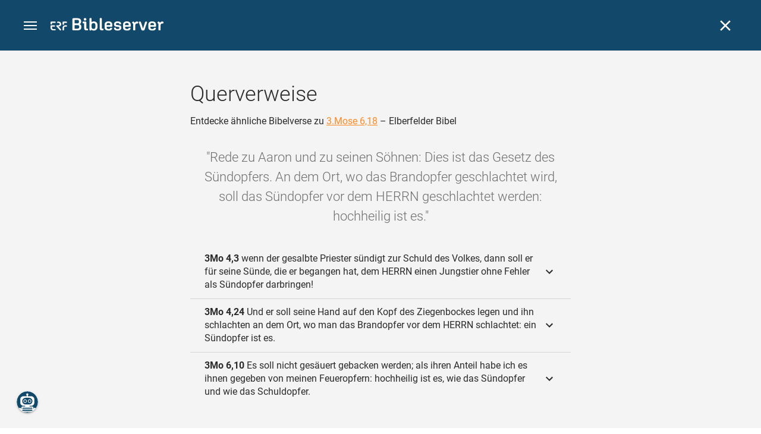

--- FILE ---
content_type: text/html; charset=UTF-8
request_url: https://www.bibleserver.com/cross-reference/ELB/3.Mose6%2C18
body_size: 36203
content:
<!DOCTYPE html>
<html lang="de" dir="ltr">
<head>
                <script id="Cookiebot" data-culture="de"
                src="https://consent.cookiebot.eu/uc.js" data-cbid="c1e13704-fc36-4b3d-ae3c-16bf67a61d98"
                type="text/javascript"></script>
    
        <script>/* <![CDATA[ */
        top != self && top.location.replace(self.location.href);/* ]]> */</script>

        <script>/* <![CDATA[ */
        window.hasLocalStorageAccess = !1;
        try {
            window.localStorage, window.hasLocalStorageAccess = !0
        } catch (a) {
        }/* ]]> */</script>

        <script>/* <![CDATA[ */
        !function (m) {
            if (!m) return;
            const e = window.matchMedia("(prefers-color-scheme: dark)").matches,
                t = localStorage.getItem("vueuse-color-scheme");
            let o;
            (o = "string" == typeof t && "auto" !== t ? "dark" === t : e) && document.documentElement.classList.add("dark")
        }(window.hasLocalStorageAccess);/* ]]> */</script>

        <script>/* <![CDATA[ */
        !function () {
            var e = document.createElement("script");
            if (!("noModule" in e) && "onbeforeload" in e) {
                var t = !1;
                document.addEventListener("beforeload", function (n) {
                    if (n.target === e) t = !0; else if (!n.target.hasAttribute("nomodule") || !t) return;
                    n.preventDefault()
                }, !0), e.type = "module", e.src = ".", document.head.appendChild(e), e.remove()
            }
        }();/* ]]> */</script>

        <meta charset="UTF-8">
    <meta name="viewport"
          content="width=device-width,height=device-height,initial-scale=1,maximum-scale=5,minimal-ui,viewport-fit=cover">
    <meta name="robots" content="noarchive,noodp,noydir">
    <script type="application/ld+json">
        {
            "@context": "https://schema.org",
            "@type": "WebSite",
            "name": "ERF Bibleserver",
            "url": "https://www.bibleserver.com/"
        }
    </script>
        <meta property="fb:admins" content="1240149597,100000969860132">
    <meta property="fb:app_id" content="128001383944491">

        <meta name="google-site-verification" content="FWY1yc3SBGxyPdop2qkZ0WHHMQOYlEOWfSocKkUTz84">

        <meta name="google-site-verification" content="HLvyU40M4nYBU2v-GhdGdUt3Yn648eyaja904DtUjWU">

        <meta property="fb:admins" content="1240149597,100000969860132">

        <link rel="apple-touch-icon" sizes="180x180" href="/apple-touch-icon.png?v=AejoFhEB">
    <link rel="icon" type="image/png" sizes="32x32" href="/favicon-32x32.png?v=AejoFhEB">
    <link rel="icon" type="image/png" sizes="16x16" href="/favicon-16x16.png?v=AejoFhEB">
    <link rel="manifest" href="/site.webmanifest?v=U006yRxI">
    <link rel="mask-icon" href="/safari-pinned-tab.svg?v=AejoFhEB" color="#12496a">
    <link rel="shortcut icon" href="/favicon.ico?v=AejoFhEB">
    <meta name="apple-mobile-web-app-title" content="ERF Bibleserver">
    <meta name="application-name" content="ERF Bibleserver">
    <meta name="msapplication-TileColor" content="#12496a">
    <meta name="theme-color" content="#12496a">

        
                    <base target="_blank" href="https://www.bibleserver.com">
<title>Querverweise – 3.Mose 6,18 — Elberfelder Bibel :: ERF Bibleserver</title>
<style id="vuetify-theme-stylesheet">:root {
      --v-theme-background: 255,255,255;
      --v-theme-background-overlay-multiplier: 1;
      --v-theme-surface: 255,255,255;
      --v-theme-surface-overlay-multiplier: 1;
      --v-theme-surface-bright: 255,255,255;
      --v-theme-surface-bright-overlay-multiplier: 1;
      --v-theme-surface-light: 238,238,238;
      --v-theme-surface-light-overlay-multiplier: 1;
      --v-theme-surface-variant: 66,66,66;
      --v-theme-surface-variant-overlay-multiplier: 2;
      --v-theme-on-surface-variant: 238,238,238;
      --v-theme-primary: 253,138,36;
      --v-theme-primary-overlay-multiplier: 1;
      --v-theme-primary-darken-1: 55,0,179;
      --v-theme-primary-darken-1-overlay-multiplier: 2;
      --v-theme-secondary: 149,149,149;
      --v-theme-secondary-overlay-multiplier: 1;
      --v-theme-secondary-darken-1: 1,135,134;
      --v-theme-secondary-darken-1-overlay-multiplier: 1;
      --v-theme-error: 240,81,75;
      --v-theme-error-overlay-multiplier: 1;
      --v-theme-info: 33,150,243;
      --v-theme-info-overlay-multiplier: 1;
      --v-theme-success: 76,175,80;
      --v-theme-success-overlay-multiplier: 1;
      --v-theme-warning: 251,140,0;
      --v-theme-warning-overlay-multiplier: 1;
      --v-theme-accent: 253,138,36;
      --v-theme-accent-overlay-multiplier: 1;
      --v-theme-on-background: 0,0,0;
      --v-theme-on-surface: 0,0,0;
      --v-theme-on-surface-bright: 0,0,0;
      --v-theme-on-surface-light: 0,0,0;
      --v-theme-on-primary: 255,255,255;
      --v-theme-on-primary-darken-1: 255,255,255;
      --v-theme-on-secondary: 255,255,255;
      --v-theme-on-secondary-darken-1: 255,255,255;
      --v-theme-on-error: 255,255,255;
      --v-theme-on-info: 255,255,255;
      --v-theme-on-success: 255,255,255;
      --v-theme-on-warning: 255,255,255;
      --v-theme-on-accent: 255,255,255;
      --v-border-color: 0, 0, 0;
      --v-border-opacity: 0.12;
      --v-high-emphasis-opacity: 0.87;
      --v-medium-emphasis-opacity: 0.6;
      --v-disabled-opacity: 0.38;
      --v-idle-opacity: 0.04;
      --v-hover-opacity: 0.04;
      --v-focus-opacity: 0.12;
      --v-selected-opacity: 0.08;
      --v-activated-opacity: 0.12;
      --v-pressed-opacity: 0.12;
      --v-dragged-opacity: 0.08;
      --v-theme-kbd: 238, 238, 238;
      --v-theme-on-kbd: 0, 0, 0;
      --v-theme-code: 245, 245, 245;
      --v-theme-on-code: 0, 0, 0;
    }
    .v-theme--light {
      color-scheme: normal;
      --v-theme-background: 255,255,255;
      --v-theme-background-overlay-multiplier: 1;
      --v-theme-surface: 255,255,255;
      --v-theme-surface-overlay-multiplier: 1;
      --v-theme-surface-bright: 255,255,255;
      --v-theme-surface-bright-overlay-multiplier: 1;
      --v-theme-surface-light: 238,238,238;
      --v-theme-surface-light-overlay-multiplier: 1;
      --v-theme-surface-variant: 66,66,66;
      --v-theme-surface-variant-overlay-multiplier: 2;
      --v-theme-on-surface-variant: 238,238,238;
      --v-theme-primary: 253,138,36;
      --v-theme-primary-overlay-multiplier: 1;
      --v-theme-primary-darken-1: 55,0,179;
      --v-theme-primary-darken-1-overlay-multiplier: 2;
      --v-theme-secondary: 149,149,149;
      --v-theme-secondary-overlay-multiplier: 1;
      --v-theme-secondary-darken-1: 1,135,134;
      --v-theme-secondary-darken-1-overlay-multiplier: 1;
      --v-theme-error: 240,81,75;
      --v-theme-error-overlay-multiplier: 1;
      --v-theme-info: 33,150,243;
      --v-theme-info-overlay-multiplier: 1;
      --v-theme-success: 76,175,80;
      --v-theme-success-overlay-multiplier: 1;
      --v-theme-warning: 251,140,0;
      --v-theme-warning-overlay-multiplier: 1;
      --v-theme-accent: 253,138,36;
      --v-theme-accent-overlay-multiplier: 1;
      --v-theme-on-background: 0,0,0;
      --v-theme-on-surface: 0,0,0;
      --v-theme-on-surface-bright: 0,0,0;
      --v-theme-on-surface-light: 0,0,0;
      --v-theme-on-primary: 255,255,255;
      --v-theme-on-primary-darken-1: 255,255,255;
      --v-theme-on-secondary: 255,255,255;
      --v-theme-on-secondary-darken-1: 255,255,255;
      --v-theme-on-error: 255,255,255;
      --v-theme-on-info: 255,255,255;
      --v-theme-on-success: 255,255,255;
      --v-theme-on-warning: 255,255,255;
      --v-theme-on-accent: 255,255,255;
      --v-border-color: 0, 0, 0;
      --v-border-opacity: 0.12;
      --v-high-emphasis-opacity: 0.87;
      --v-medium-emphasis-opacity: 0.6;
      --v-disabled-opacity: 0.38;
      --v-idle-opacity: 0.04;
      --v-hover-opacity: 0.04;
      --v-focus-opacity: 0.12;
      --v-selected-opacity: 0.08;
      --v-activated-opacity: 0.12;
      --v-pressed-opacity: 0.12;
      --v-dragged-opacity: 0.08;
      --v-theme-kbd: 238, 238, 238;
      --v-theme-on-kbd: 0, 0, 0;
      --v-theme-code: 245, 245, 245;
      --v-theme-on-code: 0, 0, 0;
    }
    .v-theme--dark {
      color-scheme: dark;
      --v-theme-background: 34,34,34;
      --v-theme-background-overlay-multiplier: 1;
      --v-theme-surface: 85,85,85;
      --v-theme-surface-overlay-multiplier: 1;
      --v-theme-surface-bright: 204,191,214;
      --v-theme-surface-bright-overlay-multiplier: 2;
      --v-theme-surface-light: 66,66,66;
      --v-theme-surface-light-overlay-multiplier: 1;
      --v-theme-surface-variant: 200,200,200;
      --v-theme-surface-variant-overlay-multiplier: 2;
      --v-theme-on-surface-variant: 0,0,0;
      --v-theme-primary: 253,138,36;
      --v-theme-primary-overlay-multiplier: 2;
      --v-theme-primary-darken-1: 55,0,179;
      --v-theme-primary-darken-1-overlay-multiplier: 1;
      --v-theme-secondary: 149,149,149;
      --v-theme-secondary-overlay-multiplier: 2;
      --v-theme-secondary-darken-1: 1,135,134;
      --v-theme-secondary-darken-1-overlay-multiplier: 2;
      --v-theme-error: 240,81,75;
      --v-theme-error-overlay-multiplier: 2;
      --v-theme-info: 33,150,243;
      --v-theme-info-overlay-multiplier: 2;
      --v-theme-success: 76,175,80;
      --v-theme-success-overlay-multiplier: 2;
      --v-theme-warning: 251,140,0;
      --v-theme-warning-overlay-multiplier: 2;
      --v-theme-accent: 253,138,36;
      --v-theme-accent-overlay-multiplier: 2;
      --v-theme-on-background: 255,255,255;
      --v-theme-on-surface: 255,255,255;
      --v-theme-on-surface-bright: 0,0,0;
      --v-theme-on-surface-light: 255,255,255;
      --v-theme-on-primary: 255,255,255;
      --v-theme-on-primary-darken-1: 255,255,255;
      --v-theme-on-secondary: 255,255,255;
      --v-theme-on-secondary-darken-1: 255,255,255;
      --v-theme-on-error: 255,255,255;
      --v-theme-on-info: 255,255,255;
      --v-theme-on-success: 255,255,255;
      --v-theme-on-warning: 255,255,255;
      --v-theme-on-accent: 255,255,255;
      --v-border-color: 255, 255, 255;
      --v-border-opacity: 0.12;
      --v-high-emphasis-opacity: 1;
      --v-medium-emphasis-opacity: 0.7;
      --v-disabled-opacity: 0.5;
      --v-idle-opacity: 0.1;
      --v-hover-opacity: 0.04;
      --v-focus-opacity: 0.12;
      --v-selected-opacity: 0.08;
      --v-activated-opacity: 0.12;
      --v-pressed-opacity: 0.16;
      --v-dragged-opacity: 0.08;
      --v-theme-kbd: 66, 66, 66;
      --v-theme-on-kbd: 255, 255, 255;
      --v-theme-code: 52, 52, 52;
      --v-theme-on-code: 204, 204, 204;
    }
    .bg-background {
      --v-theme-overlay-multiplier: var(--v-theme-background-overlay-multiplier);
      background-color: rgb(var(--v-theme-background)) !important;
      color: rgb(var(--v-theme-on-background)) !important;
    }
    .bg-surface {
      --v-theme-overlay-multiplier: var(--v-theme-surface-overlay-multiplier);
      background-color: rgb(var(--v-theme-surface)) !important;
      color: rgb(var(--v-theme-on-surface)) !important;
    }
    .bg-surface-bright {
      --v-theme-overlay-multiplier: var(--v-theme-surface-bright-overlay-multiplier);
      background-color: rgb(var(--v-theme-surface-bright)) !important;
      color: rgb(var(--v-theme-on-surface-bright)) !important;
    }
    .bg-surface-light {
      --v-theme-overlay-multiplier: var(--v-theme-surface-light-overlay-multiplier);
      background-color: rgb(var(--v-theme-surface-light)) !important;
      color: rgb(var(--v-theme-on-surface-light)) !important;
    }
    .bg-surface-variant {
      --v-theme-overlay-multiplier: var(--v-theme-surface-variant-overlay-multiplier);
      background-color: rgb(var(--v-theme-surface-variant)) !important;
      color: rgb(var(--v-theme-on-surface-variant)) !important;
    }
    .bg-primary {
      --v-theme-overlay-multiplier: var(--v-theme-primary-overlay-multiplier);
      background-color: rgb(var(--v-theme-primary)) !important;
      color: rgb(var(--v-theme-on-primary)) !important;
    }
    .bg-primary-darken-1 {
      --v-theme-overlay-multiplier: var(--v-theme-primary-darken-1-overlay-multiplier);
      background-color: rgb(var(--v-theme-primary-darken-1)) !important;
      color: rgb(var(--v-theme-on-primary-darken-1)) !important;
    }
    .bg-secondary {
      --v-theme-overlay-multiplier: var(--v-theme-secondary-overlay-multiplier);
      background-color: rgb(var(--v-theme-secondary)) !important;
      color: rgb(var(--v-theme-on-secondary)) !important;
    }
    .bg-secondary-darken-1 {
      --v-theme-overlay-multiplier: var(--v-theme-secondary-darken-1-overlay-multiplier);
      background-color: rgb(var(--v-theme-secondary-darken-1)) !important;
      color: rgb(var(--v-theme-on-secondary-darken-1)) !important;
    }
    .bg-error {
      --v-theme-overlay-multiplier: var(--v-theme-error-overlay-multiplier);
      background-color: rgb(var(--v-theme-error)) !important;
      color: rgb(var(--v-theme-on-error)) !important;
    }
    .bg-info {
      --v-theme-overlay-multiplier: var(--v-theme-info-overlay-multiplier);
      background-color: rgb(var(--v-theme-info)) !important;
      color: rgb(var(--v-theme-on-info)) !important;
    }
    .bg-success {
      --v-theme-overlay-multiplier: var(--v-theme-success-overlay-multiplier);
      background-color: rgb(var(--v-theme-success)) !important;
      color: rgb(var(--v-theme-on-success)) !important;
    }
    .bg-warning {
      --v-theme-overlay-multiplier: var(--v-theme-warning-overlay-multiplier);
      background-color: rgb(var(--v-theme-warning)) !important;
      color: rgb(var(--v-theme-on-warning)) !important;
    }
    .bg-accent {
      --v-theme-overlay-multiplier: var(--v-theme-accent-overlay-multiplier);
      background-color: rgb(var(--v-theme-accent)) !important;
      color: rgb(var(--v-theme-on-accent)) !important;
    }
    .text-background {
      color: rgb(var(--v-theme-background)) !important;
    }
    .border-background {
      --v-border-color: var(--v-theme-background);
    }
    .text-surface {
      color: rgb(var(--v-theme-surface)) !important;
    }
    .border-surface {
      --v-border-color: var(--v-theme-surface);
    }
    .text-surface-bright {
      color: rgb(var(--v-theme-surface-bright)) !important;
    }
    .border-surface-bright {
      --v-border-color: var(--v-theme-surface-bright);
    }
    .text-surface-light {
      color: rgb(var(--v-theme-surface-light)) !important;
    }
    .border-surface-light {
      --v-border-color: var(--v-theme-surface-light);
    }
    .text-surface-variant {
      color: rgb(var(--v-theme-surface-variant)) !important;
    }
    .border-surface-variant {
      --v-border-color: var(--v-theme-surface-variant);
    }
    .on-surface-variant {
      color: rgb(var(--v-theme-on-surface-variant)) !important;
    }
    .text-primary {
      color: rgb(var(--v-theme-primary)) !important;
    }
    .border-primary {
      --v-border-color: var(--v-theme-primary);
    }
    .text-primary-darken-1 {
      color: rgb(var(--v-theme-primary-darken-1)) !important;
    }
    .border-primary-darken-1 {
      --v-border-color: var(--v-theme-primary-darken-1);
    }
    .text-secondary {
      color: rgb(var(--v-theme-secondary)) !important;
    }
    .border-secondary {
      --v-border-color: var(--v-theme-secondary);
    }
    .text-secondary-darken-1 {
      color: rgb(var(--v-theme-secondary-darken-1)) !important;
    }
    .border-secondary-darken-1 {
      --v-border-color: var(--v-theme-secondary-darken-1);
    }
    .text-error {
      color: rgb(var(--v-theme-error)) !important;
    }
    .border-error {
      --v-border-color: var(--v-theme-error);
    }
    .text-info {
      color: rgb(var(--v-theme-info)) !important;
    }
    .border-info {
      --v-border-color: var(--v-theme-info);
    }
    .text-success {
      color: rgb(var(--v-theme-success)) !important;
    }
    .border-success {
      --v-border-color: var(--v-theme-success);
    }
    .text-warning {
      color: rgb(var(--v-theme-warning)) !important;
    }
    .border-warning {
      --v-border-color: var(--v-theme-warning);
    }
    .text-accent {
      color: rgb(var(--v-theme-accent)) !important;
    }
    .border-accent {
      --v-border-color: var(--v-theme-accent);
    }
    .on-background {
      color: rgb(var(--v-theme-on-background)) !important;
    }
    .on-surface {
      color: rgb(var(--v-theme-on-surface)) !important;
    }
    .on-surface-bright {
      color: rgb(var(--v-theme-on-surface-bright)) !important;
    }
    .on-surface-light {
      color: rgb(var(--v-theme-on-surface-light)) !important;
    }
    .on-primary {
      color: rgb(var(--v-theme-on-primary)) !important;
    }
    .on-primary-darken-1 {
      color: rgb(var(--v-theme-on-primary-darken-1)) !important;
    }
    .on-secondary {
      color: rgb(var(--v-theme-on-secondary)) !important;
    }
    .on-secondary-darken-1 {
      color: rgb(var(--v-theme-on-secondary-darken-1)) !important;
    }
    .on-error {
      color: rgb(var(--v-theme-on-error)) !important;
    }
    .on-info {
      color: rgb(var(--v-theme-on-info)) !important;
    }
    .on-success {
      color: rgb(var(--v-theme-on-success)) !important;
    }
    .on-warning {
      color: rgb(var(--v-theme-on-warning)) !important;
    }
    .on-accent {
      color: rgb(var(--v-theme-on-accent)) !important;
    }
</style>
<meta name="description" content="Entdecke ähnliche Bibelverse zu 3.Mose 6,18 – Elberfelder Bibel – Rede zu Aaron und zu seinen Söhnen: Dies ist das Gesetz des Sündopfers. ...">
<meta property="og:type" content="website">
<meta property="og:url" content="https://www.bibleserver.com/cross-reference/ELB/3.Mose6,18">
<meta property="og:title" content="Querverweise – 3.Mose 6,18 — Elberfelder Bibel :: ERF Bibleserver">
<meta property="og:description" content="Entdecke ähnliche Bibelverse zu 3.Mose 6,18 – Elberfelder Bibel – Rede zu Aaron und zu seinen Söhnen: Dies ist das Gesetz des Sündopfers. ...">
<meta property="og:locale" content="de">
<meta property="og:image" content="https://www.bibleserver.com/build/en-1-1O6QLkJK.png">
<meta property="og:image:width" content="1200">
<meta property="og:image:height" content="630">
<meta name="twitter:card" content="summary_large_image">
<meta name="twitter:image" content="https://www.bibleserver.com/build/en-1-1O6QLkJK.png">
<link rel="canonical" href="https://www.bibleserver.com/cross-reference/ELB/3.Mose6,18">
<link rel="search" type="application/opensearchdescription+xml" title="ERF Bibleserver (LUT)" href="https://www.bibleserver.com/opensearch/lut.xml">
<link rel="search" type="application/opensearchdescription+xml" title="ERF Bibleserver (ELB)" href="https://www.bibleserver.com/opensearch/elb.xml">
<link rel="search" type="application/opensearchdescription+xml" title="ERF Bibleserver (HFA)" href="https://www.bibleserver.com/opensearch/hfa.xml">
<link rel="search" type="application/opensearchdescription+xml" title="ERF Bibleserver (SLT)" href="https://www.bibleserver.com/opensearch/slt.xml">
<link rel="search" type="application/opensearchdescription+xml" title="ERF Bibleserver (ZB)" href="https://www.bibleserver.com/opensearch/zb.xml">
<link rel="search" type="application/opensearchdescription+xml" title="ERF Bibleserver (GNB)" href="https://www.bibleserver.com/opensearch/gnb.xml">
<link rel="search" type="application/opensearchdescription+xml" title="ERF Bibleserver (NGÜ)" href="https://www.bibleserver.com/opensearch/ngü.xml">
<link rel="search" type="application/opensearchdescription+xml" title="ERF Bibleserver (EU)" href="https://www.bibleserver.com/opensearch/eu.xml">
<link rel="search" type="application/opensearchdescription+xml" title="ERF Bibleserver (NLB)" href="https://www.bibleserver.com/opensearch/nlb.xml">
<link rel="search" type="application/opensearchdescription+xml" title="ERF Bibleserver (NeÜ)" href="https://www.bibleserver.com/opensearch/neü.xml">
<link rel="search" type="application/opensearchdescription+xml" title="ERF Bibleserver (MENG)" href="https://www.bibleserver.com/opensearch/meng.xml">
<link rel="search" type="application/opensearchdescription+xml" title="ERF Bibleserver (DBU)" href="https://www.bibleserver.com/opensearch/dbu.xml">
<link rel="search" type="application/opensearchdescription+xml" title="ERF Bibleserver (VXB)" href="https://www.bibleserver.com/opensearch/vxb.xml">
        
    
    <link crossorigin rel="stylesheet" href="/build/app-BodwhhW7.css"><link crossorigin rel="modulepreload" href="/build/_commonjsHelpers-CjH-eqDh.js">
    <link crossorigin rel="stylesheet" href="/build/nprogress-CMAxEQ_i.css">

    
                <link rel="preload" href="/build/CrossReferenceOverlay-DWC3oPjC.js" as="script"> <link rel="preload" href="/build/CrossReferenceOverlay-BanHmGZk.css" as="style"><link rel="stylesheet" href="/build/CrossReferenceOverlay-BanHmGZk.css"> <link rel="preload" href="/build/VGrid-zkdtjCft.css" as="style"><link rel="stylesheet" href="/build/VGrid-zkdtjCft.css"> <link rel="preload" href="/build/Overlay-kIYwhPOP.js" as="script"> <link rel="preload" href="/build/Overlay-Crz_gHRB.css" as="style"><link rel="stylesheet" href="/build/Overlay-Crz_gHRB.css">

    
        
</head>
<body>

    
    <div id="app" dir="ltr" class="bs-app" style="--vh:1vh;--vvh:1vh;--cch:0px;--v61022990:0px;"><div class="v-application v-theme--light v-layout v-layout--full-height v-locale--is-ltr" style="" id="inspire"><div class="v-application__wrap"><!--[--><!----><!----><div style="display:contents;"><!--[--><noscript><div id="snackbar__wrapper--noscript" aria-live="polite" class="hidden-print-only" style="bottom:0;"><div class="v-snack v-snack--active v-snack--bottom v-snack--right" style="z-index:10200;"><div class="v-snack__wrapper error"><div class="v-snack__content">Bitte aktiviere JavaScript für die Nutzung der Website.</div></div></div></div></noscript><!--]--></div><div style="display:contents;"><!--[--><div id="snackbar__wrapper--classic" aria-live="polite" class="hidden-print-only" style="bottom:0;display:none;"><div class="v-snack v-snack--active v-snack--bottom v-snack--right" style="z-index:10200;"><div class="v-snack__wrapper bg-error"><div class="v-snack__content">Dein Browser ist veraltet. Sollte ERF Bibleserver sehr langsam sein, aktualisiere bitte deinen Browser.</div></div></div></div><!--]--></div><nav class="bs-nav hidden-print-only"><div id="help-tour-text-1" class="bs-nav__menu-btn" title="Menü öffnen" aria-label="Menü öffnen" role="button" tabindex="0"><div class="bs-nav__menu-btn--hover"></div><div class="bs-nav__menu-btn--notification" style="display:none;"></div><span class="bs-nav__menu-btn--line bs-nav__menu-btn--line--1"></span><span class="bs-nav__menu-btn--line bs-nav__menu-btn--line--2"></span><span class="bs-nav__menu-btn--line bs-nav__menu-btn--line--3"></span></div><svg xmlns="http://www.w3.org/2000/svg" fill="currentColor" width="0" height="0"><defs><g id="logo"><g><path d="M40.9,30c2.1-2.5,2.1-6.2,2.1-6.2c-0.1-5.5-4.6-10-10.2-10l-3.8,0c0,0,0,0,0,0s0,0,0,0c-1.4,0-2.6,1.2-2.6,2.6
			c0,1.4,1.2,2.6,2.6,2.6c0,0,0,0,0,0s0,0,0,0h2c3.9,0,5.8,1.5,5.9,4.8c-0.1,3.3-2,4.8-6,4.8h-5.2c-0.4,0-0.8,0-1.2,0.2
			c-0.8,0.2-1.6,0.8-1.6,2v0.2c0,0.7,0.3,1.3,1,2.1c0,0,11.8,13.4,13.4,15.1c0.5,0.7,1.3,1.1,2.3,1.1c1.6,0,2.9-1.3,2.9-2.9
			c0-0.8-0.3-1.5-0.8-2l0,0L33,34.6c-0.5-0.6-1.6-1.4-1.6-1.4l3.1-0.2C34.5,33.1,38.4,33,40.9,30z"></path><path d="M51.2,26.6c1.7,0,3-1.3,3-3V19h9.4c1.4,0,2.6-1.2,2.6-2.6c0-1.4-1.2-2.6-2.6-2.6H50.8c-1.4,0-2.6,1.2-2.6,2.6v7.2
			C48.2,25.2,49.5,26.6,51.2,26.6z"></path><path d="M18.1,13.8H2.6C1.2,13.8,0,15,0,16.4v5.9c0,1.7,1.3,3,3,3s3-1.3,3-3V19h12.1c1.4,0,2.6-1.2,2.6-2.6
			C20.7,15,19.5,13.8,18.1,13.8z"></path><path d="M63.6,28.6h-5.2c-5.6,0-10.2,4.6-10.2,10.2v7.5v0c0,1.7,1.3,3,3,3c1.7,0,3-1.3,3-3h0v-7.9c0-2.6,2.1-4.6,4.7-4.6l4.8,0
			c1.4,0,2.6-1.2,2.6-2.6C66.2,29.8,65.1,28.6,63.6,28.6z"></path><path d="M18.1,43.8C18.1,43.8,18.1,43.8,18.1,43.8h-7.4c-2.6,0-4.7-2.1-4.7-4.6v-5.3h9.5c1.4,0,2.6-1.2,2.6-2.6
			c0-1.4-1.2-2.6-2.6-2.6H3c-1.7,0-3,1.3-3,3v7.2C0,44.4,4.6,49,10.2,49h7.9c1.4,0,2.6-1.2,2.6-2.6C20.7,45,19.5,43.8,18.1,43.8z"></path><path d="M449.2,13.5h-0.8c-3.5,0-6.2,1.7-8,4.8l-4-4c-1.3-1.3-3-1.5-4.3-0.1l-1.4,1.4c-1.3,1.3-1.2,3,0.1,4.3l3.1,3.2v23.5
			c0,1.5,1,2.4,2.5,2.4h3.5c1.5,0,2.5-1,2.5-2.4V28.8c0-4.9,2.3-7.3,6.9-7.3h1c2.4,0,3.9-1.3,3.9-3.5v-0.7
			C454.1,14.8,452.4,13.5,449.2,13.5z"></path><path d="M210.9,42.1h-2.8c-1.5,0-2.1-0.6-2.1-2.4v-37c0-2.1-1.3-3.4-3.4-3.4h-1.5c-2.1,0-3.4,1.3-3.4,3.4v37.5
			c0,6.2,2.3,8.8,9.8,8.8h3.4c1.3,0,2-0.8,2-2.1V44C212.8,42.8,212.1,42.1,210.9,42.1z"></path><path d="M306.9,13c-10.1,0-15.6,4.9-15.6,13.9v9.3c0,8.9,5.5,13.5,16.2,13.5c9.5,0,14.3-3.3,14.3-9.8v-0.3c0-0.7-0.4-1.1-1.1-1.1
			h-5.7c-0.8,0-1.1,0.3-1.1,1.1v0.2c0,2.4-2.1,3.6-6.2,3.6c-5.5,0-7.9-1.9-7.9-6.3v-2.7h19.7c2,0,2.9-1,2.9-2.9v-5
			C322.2,17.6,317,13,306.9,13z M314.2,28.1h-14.6v-2.6c0-4.1,2.5-6.3,7.2-6.3s7.4,2.2,7.4,6.3V28.1z"></path><path d="M174,13c-3.9,0-6.9,1-9,3.1V2.7c0-2.1-1.3-3.4-3.4-3.4H160c-2.1,0-3.4,1.3-3.4,3.4v43.2c0,2.2,1.5,3.8,3.6,3.8h0.3
			c2.2,0,3.6-1.5,3.6-3.7c2.2,2.5,5.5,3.8,9.7,3.8c9,0,14.9-5.7,14.9-14.6v-7.5C188.8,18.8,182.9,13,174,13z M180.3,35.9
			c0,4.6-2.7,7.2-7.6,7.2s-7.6-2.6-7.6-7.2v-9c0-4.6,2.7-7.2,7.6-7.2s7.6,2.6,7.6,7.2V35.9z"></path><path d="M137.3,9.4h2.9c2.2,0,3.5-1.3,3.5-3.5V3.3c0-2.2-1.3-3.5-3.5-3.5h-2.9c-2.2,0-3.5,1.3-3.5,3.5v2.7
			C133.8,8.2,135.1,9.4,137.3,9.4z"></path><path d="M275.3,28.3l-9-1.1c-2.2-0.3-3.3-1.1-3.3-3.2v-0.7c0-2.7,2-4,6.6-4c4.5,0,6.5,1.2,6.5,3.7v0.3c0,0.8,0.5,1.2,1.3,1.2h5
			c0.8,0,1.3-0.6,1.3-1.4v-0.3c0-6.5-4.8-9.8-14.1-9.8c-9.2,0-14.4,4.1-14.4,11.2v0.6c0,5.8,2.7,8.7,9.3,9.5l9,1.1
			c2.2,0.3,3.1,1.1,3.1,3.2v0.8c0,2.7-2.3,4.1-6.8,4.1c-4.9,0-7.1-1.2-7.1-3.8v-0.4c0-0.8-0.4-1.2-1.2-1.2h-5
			c-0.8,0-1.4,0.5-1.4,1.3v0.5c0,6.6,4.9,9.9,14.7,9.9c9.2,0,14.6-4.1,14.6-11.2v-0.8C284.4,32.1,281.8,29.2,275.3,28.3z"></path><path d="M232.8,13c-10.1,0-15.6,4.9-15.6,13.9v9.3c0,8.9,5.5,13.5,16.2,13.5c9.5,0,14.3-3.3,14.3-9.8v-0.3c0-0.7-0.4-1.1-1.1-1.1
			h-5.7c-0.8,0-1.1,0.3-1.1,1.1v0.2c0,2.4-2.1,3.6-6.2,3.6c-5.5,0-7.9-1.9-7.9-6.3v-2.7h19.7c2,0,2.9-1,2.9-2.9v-5
			C248.2,17.6,242.9,13,232.8,13z M240.1,28.1h-14.6v-2.6c0-4.1,2.5-6.3,7.2-6.3s7.4,2.2,7.4,6.3V28.1z"></path><path d="M347.5,13.5h-0.8c-3.5,0-6.2,1.7-8,4.8l-4-4c-1.3-1.3-3-1.5-4.3-0.1l-1.4,1.4c-1.3,1.3-1.2,3,0.1,4.3l3.1,3.2v23.5
			c0,1.5,1,2.4,2.5,2.4h3.5c1.5,0,2.5-1,2.5-2.4V28.8c0-4.9,2.3-7.3,6.9-7.3h1c2.4,0,3.9-1.3,3.9-3.5v-0.7
			C352.4,14.8,350.7,13.5,347.5,13.5z"></path><path d="M148.6,42.1h-2.8c-1.5,0-2.1-0.6-2.1-2.4v-23c0-2.1-1-2.9-2.9-2.9H131c-1.1,0-1.9,0.7-1.9,1.8v3.2c0,1.1,0.8,1.8,1.9,1.8
			h4.3v19.6c0,6.2,2.3,8.8,9.8,8.8h3.4c1.3,0,2-0.8,2-2.1V44C150.4,42.8,149.7,42.1,148.6,42.1z"></path><path d="M385.8,13.8H383c-1.6,0-2.4,0.6-3.1,2.8l-8.1,25.1l-8.1-25.1c-0.7-2.2-1.5-2.8-3.1-2.8h-3.3c-1.5,0-2.3,0.8-2.3,2.1
			c0,0.5,0.1,1.1,0.4,1.7l9.7,28.3c0.8,2.4,1.8,3.4,4.3,3.4h4.3c2.6,0,3.5-0.9,4.3-3.4l9.7-28.3c0.2-0.6,0.4-1.2,0.4-1.7
			C388.1,14.6,387.3,13.8,385.8,13.8z"></path><path d="M116.8,23.9c4.1-1.8,6.2-5,6.2-9.5v-2C122.9,4,117.8,0,106.8,0h-15c-2.4,0-3.9,1.5-3.9,3.8v41.3c0,2.4,1.5,3.8,3.9,3.8
			h15.6c11,0,16.4-4.3,16.4-13v-2.2C123.8,29,121.4,25.6,116.8,23.9z M96.6,6.9h10.3c5.2,0,7.5,1.8,7.5,6v2c0,4.1-2.2,5.9-7.5,5.9
			H96.6V6.9z M115.2,35.9c0,4.3-2.4,6.2-7.7,6.2H96.6V27.6h10.9c5.3,0,7.7,1.9,7.7,6.2V35.9z"></path><path d="M408.6,13c-10.1,0-15.6,4.9-15.6,13.9v9.3c0,8.9,5.5,13.5,16.2,13.5c9.5,0,14.3-3.3,14.3-9.8v-0.3c0-0.7-0.4-1.1-1.1-1.1
			h-5.7c-0.8,0-1.1,0.3-1.1,1.1v0.2c0,2.4-2.1,3.6-6.2,3.6c-5.5,0-7.9-1.9-7.9-6.3v-2.7h19.7c2,0,2.9-1,2.9-2.9v-5
			C423.9,17.6,418.7,13,408.6,13z M415.9,28.1h-14.6v-2.6c0-4.1,2.5-6.3,7.2-6.3s7.4,2.2,7.4,6.3V28.1z"></path></g></g></defs></svg><a href="/" class="bs-nav__logo bs-nav__logo--overlay" title="bibleserver.com" aria-label="bibleserver.com" tabindex="0"><svg xmlns="http://www.w3.org/2000/svg" viewBox="0 0 454.1 49.8" fill="currentColor"><use xlink:href="#logo"></use></svg></a><div id="bs-nav__menu-wrapper" tabindex="-1" aria-hidden="true" class="bs-nav__menu-wrapper--closed bs-nav__menu-wrapper"><div class="bs-nav__menu-footer--closed bs-nav__menu bs-nav__menu-user"><div class="bs-nav__menu-user__scroll-header--closed bs-nav__menu-user__scroll-header"></div><div class="bs-nav__menu-user__user" id="help-text-tour-5-mobil"><div class="bs-nav__menu-user__user__text"><p>Anmelden<br><span>... und alle Funktionen nutzen!</span></p></div><div class="bs-nav__menu-user__user__image-wrapper" tabindex="-1"><i class="v-icon notranslate v-theme--light v-icon--size-default bs-nav__menu-user__user__image-wrapper__image" style="" aria-hidden="true"><svg style="fill:currentColor;" class="v-icon__svg" xmlns="http://www.w3.org/2000/svg" viewbox="0 0 24 24"><path d="M12,19.2C9.5,19.2 7.29,17.92 6,16C6.03,14 10,12.9 12,12.9C14,12.9 17.97,14 18,16C16.71,17.92 14.5,19.2 12,19.2M12,5A3,3 0 0,1 15,8A3,3 0 0,1 12,11A3,3 0 0,1 9,8A3,3 0 0,1 12,5M12,2A10,10 0 0,0 2,12A10,10 0 0,0 12,22A10,10 0 0,0 22,12C22,6.47 17.5,2 12,2Z"></path></svg></i></div></div><div class="bs-nav__notification" tabindex="-1" style="display:none;"><p></p><div class="bs-nav__notification__button" tabindex="-1"><!----><!----><!----><i class="v-icon notranslate v-theme--light v-icon--size-large bs-nav__notification__button--icon bs-nav__notification__button--icon-close bs-nav__notification__button--icon-close--no-dismiss" style="" aria-hidden="true"><svg style="fill:currentColor;" class="v-icon__svg" xmlns="http://www.w3.org/2000/svg" viewbox="0 0 24 24"><path d="M19,6.41L17.59,5L12,10.59L6.41,5L5,6.41L10.59,12L5,17.59L6.41,19L12,13.41L17.59,19L19,17.59L13.41,12L19,6.41Z"></path></svg></i></div></div></div><div class="bs-nav__menu bs-nav__menu-main"><div class="stroke float-right" style="top:90%;right:3%;opacity:.2;"></div><div class="stroke xl float-right" style="top:80%;opacity:.2;"></div><div class="stroke xxl float-right" style="top:10%;right:-40%;opacity:.2;"></div><ul class="bs-nav__menu-main__list"><li><a aria-current="page" href="/cross-reference/ELB/3.Mose6%2C18" class="router-link-active router-link-exact-active bs-nav__menu-main__list__link d-flex align-baseline" title="Lies mal: 1. Mose 3" tabindex="-1"><strong class="flex-shrink-0">Lies mal</strong><span class="text-truncate d-block">1. Mose 3</span></a></li><li><a href="/chats" class="bs-nav__menu-main__list__link" title="Nikodemus.AI" tabindex="-1"></a></li><li><a href="/notes" class="bs-nav__menu-main__list__link" title="Notizen" tabindex="-1">Notizen</a></li><li><a href="/tags" class="bs-nav__menu-main__list__link" title="Tags" tabindex="-1">Tags</a></li><li><a href="/likes" class="bs-nav__menu-main__list__link" title="Likes" tabindex="-1">Likes</a></li><li><a href="/history" class="bs-nav__menu-main__list__link" title="Verlauf" tabindex="-1">Verlauf</a></li><li><a href="/dictionaries" class="bs-nav__menu-main__list__link" title="Wörterbücher" tabindex="-1">Wörterbücher</a></li><li><a href="/reading-plans" class="bs-nav__menu-main__list__link" title="Lesepläne" tabindex="-1">Lesepläne</a></li><li><a href="/graphics" class="bs-nav__menu-main__list__link" title="Grafiken" tabindex="-1">Grafiken</a></li><li><a href="/videos" class="bs-nav__menu-main__list__link" title="Videos" tabindex="-1">Videos</a></li><li><a href="/topics" class="bs-nav__menu-main__list__link" title="Anlässe" tabindex="-1">Anlässe</a></li></ul></div><div class="bs-nav__menu-footer--closed bs-nav__menu bs-nav__menu-footer"><div class="stroke white float-right" style="top:-20%;right:10%;opacity:.07;"></div><div class="stroke white xxl float-left" style="top:75%;left:-35%;opacity:.07;"></div><ul class="bs-nav__menu-footer__list"><li><a href="https://www.bibleserver.com/spenden" title="Spenden" tabindex="-1" target="_blank" rel="noopener noreferrer" class="bs-nav__menu-footer__list__link">Spenden</a></li><li><a href="https://blog.bibleserver.com" title="Blog" tabindex="-1" target="_blank" rel="noopener noreferrer" class="bs-nav__menu-footer__list__link">Blog</a></li><li><a href="/newsletter" class="bs-nav__menu-footer__list__link" title="Newsletter" tabindex="-1">Newsletter</a></li><li><a href="/partner" class="bs-nav__menu-footer__list__link" title="Partner" tabindex="-1">Partner</a></li><li><a href="/help" class="bs-nav__menu-footer__list__link" title="Hilfe" tabindex="-1">Hilfe</a></li><li><a href="/contact" class="bs-nav__menu-footer__list__link" title="Kontakt" tabindex="-1">Kontakt</a></li><li><button title="Fehler melden" tabindex="-1" class="bs-nav__menu-footer__list__link">Fehler melden</button></li><li><a href="/help/88" class="bs-nav__menu-footer__list__link" title="Alexa Skill" tabindex="-1">Alexa Skill</a></li><li><a href="/webmasters" class="bs-nav__menu-footer__list__link" title="Für Webmaster" tabindex="-1">Für Webmaster</a></li><li class="spacer"></li><li><a href="https://www.erf.de/download/pdf/Datenschutzerklaerung_ERF_Medien.pdf" title="Datenschutz" tabindex="-1" target="_blank" rel="noopener noreferrer" class="bs-nav__menu-footer__list__link">Datenschutz</a></li><li><a href="/accessibility" class="bs-nav__menu-footer__list__link" title="Erklärung zur Barrierefreiheit" tabindex="-1">Erklärung zur Barrierefreiheit</a></li><li><a href="https://www.erf.de/download/pdf/Informationspflicht_zur_Datenverarbeitung_DSGVO.pdf" title="Rechte der Betroffenen (DSGVO)" tabindex="-1" target="_blank" rel="noopener noreferrer" class="bs-nav__menu-footer__list__link">Rechte der Betroffenen (DSGVO)</a></li><li><a href="/imprint" class="bs-nav__menu-footer__list__link" title="Impressum" tabindex="-1">Impressum</a></li><li class="spacer"></li><li><a href="/languages" class="bs-nav__menu-footer__list__link" title="Language" tabindex="-1">Language: <strong>Deutsch</strong></a></li><li><div class="v-input v-input--horizontal v-input--center-affix v-input--density-default v-theme--light v-locale--is-ltr v-input--dirty v-switch v-theme--dark" style=""><!----><div class="v-input__control"><!--[--><div class="v-selection-control v-selection-control--density-default" style=""><div class="v-selection-control__wrapper" style=""><!--[--><div class="v-switch__track" style=""><!----><!----></div><!--]--><div class="v-selection-control__input"><!--[--><!--[--><input id="switch-v-0-0" aria-disabled="false" aria-label="Dunkles Design / hoher Kontrast" type="checkbox" value="true"><div class="v-switch__thumb" style=""><!----></div><!--]--><!--]--></div></div><label class="v-label v-label--clickable" style="" for="switch-v-0-0"><!----><!--[-->Dunkles Design / hoher Kontrast<!--]--></label></div><!--]--></div><!----><!----></div></li></ul><div class="bs-nav__menu-footer__social-bar"><div class="bs-nav__menu-footer__social-bar__box"><a href="https://www.facebook.com/erfbibleserver" tabindex="-1" target="_blank" rel="noopener noreferrer" aria-label="Facebook"><i class="v-icon notranslate v-theme--light v-icon--size-default" style="" aria-hidden="true"><svg style="fill:currentColor;" class="v-icon__svg" xmlns="http://www.w3.org/2000/svg" viewbox="0 0 35 35"><g><path d="M25.34,1.66H9.66a8,8,0,0,0-8,8V25.34a8,8,0,0,0,8,8h5.39V22.08h-4V17.53h4V14.07C15.05,10.13,17.39,8,21,8a25.3,25.3,0,0,1,3.5.29v3.88h-2A2.26,2.26,0,0,0,20,14.58v3h4.36l-.71,4.55H20V33.34h5.39a8,8,0,0,0,8-8V9.66A8,8,0,0,0,25.34,1.66Z"/></g></svg></i></a><a href="https://www.instagram.com/erf_bibleserver" tabindex="-1" target="_blank" rel="noopener noreferrer" aria-label="Instagram"><i class="v-icon notranslate v-theme--light v-icon--size-default" style="" aria-hidden="true"><svg style="fill:currentColor;" class="v-icon__svg" xmlns="http://www.w3.org/2000/svg" viewbox="0 0 35 35"><g><path d="M22.73,8H12.27A4.27,4.27,0,0,0,8,12.27V22.73A4.27,4.27,0,0,0,12.27,27H22.73A4.27,4.27,0,0,0,27,22.73V12.27A4.27,4.27,0,0,0,22.73,8ZM17.5,23.44a5.94,5.94,0,1,1,5.94-5.94A5.94,5.94,0,0,1,17.5,23.44Zm6.24-10.69a1.49,1.49,0,1,1,0-3,1.49,1.49,0,0,1,0,3Z"/><path d="M17.5,13.94a3.56,3.56,0,1,0,3.56,3.56A3.56,3.56,0,0,0,17.5,13.94Z"/><path d="M25.34,1.66H9.66a8,8,0,0,0-8,8V25.34a8,8,0,0,0,8,8H25.34a8,8,0,0,0,8-8V9.66A8,8,0,0,0,25.34,1.66Zm4,20.83a6.9,6.9,0,0,1-6.89,6.89h-10a6.9,6.9,0,0,1-6.89-6.89v-10a6.89,6.89,0,0,1,6.89-6.89h10a6.9,6.9,0,0,1,6.89,6.89Z"/></g></svg></i></a><a href="https://www.erf.de" target="_blank" rel="noopener noreferrer" tabindex="-1" title="ERF Medien e.V."> © 2026 ERF </a></div></div></div></div></nav><header class="bs-header"><div class="bs-header-wrapper hidden-print-only main-header"></div><button class="d-sr-only skip-link hidden-print-only">Zum Inhalt springen</button><!----><!----><!----><!----><!----></header><!----><main class="v-main is-overlay" style="--v-layout-left:0px;--v-layout-right:0px;--v-layout-top:0px;--v-layout-bottom:0px;transition:none !important;" id="main-content"><!--[--><div class="v-container v-container--fluid v-locale--is-ltr bs-container" style="" fill-height><div class="v-row v-row--no-gutters bs-overlay cross-ref-view" style=""><article class="v-col-md-6 offset-md-3 v-col-12" style=""><!--[--><h1 class="hidden-print-only mb-4">Querverweise</h1><p class="cross-ref-view__description">Entdecke ähnliche Bibelverse zu <a href="/LUT/3.Mose6%2C18" id="link_crossref" title="3.Mose 6,18">3.Mose 6,18</a> – Elberfelder Bibel</p><p class="cross-ref-view__content"> &quot;Rede zu Aaron und zu seinen Söhnen: Dies ist das Gesetz des Sündopfers. An dem Ort, wo das Brandopfer geschlachtet wird, soll das Sündopfer vor dem HERRN geschlachtet werden: hochheilig ist es.&quot; </p><div class="v-expansion-panels v-theme--light v-expansion-panels--variant-default" style=""><!--[--><!--[--><div class="v-expansion-panel" style="" id="verse-3-mose4-2c3" data-id="0"><div class="v-expansion-panel__shadow elevation-0"></div><!--[--><!----><!----><!--[--><button class="v-expansion-panel-title" style="" type="button" aria-expanded="false"><span class="v-expansion-panel-title__overlay"></span><!--[--><span><strong>3Mo 4,3</strong> wenn der gesalbte Priester sündigt zur Schuld des Volkes, dann soll er für seine Sünde, die er begangen hat, dem HERRN einen Jungstier ohne Fehler als Sündopfer darbringen!</span><!--]--><!--[--><span class="v-expansion-panel-title__icon"><i class="v-icon notranslate v-theme--light v-icon--size-default" style="" aria-hidden="true"><svg style="fill:currentColor;" class="v-icon__svg" xmlns="http://www.w3.org/2000/svg" viewbox="0 0 24 24"><path d="M7.41,8.58L12,13.17L16.59,8.58L18,10L12,16L6,10L7.41,8.58Z"></path></svg></i></span><!--]--></button><div class="v-expansion-panel-text" style="display:none;"><!----></div><!--]--><!--]--></div><div class="v-expansion-panel" style="" id="verse-3-mose4-2c24" data-id="1"><div class="v-expansion-panel__shadow elevation-0"></div><!--[--><!----><!----><!--[--><button class="v-expansion-panel-title" style="" type="button" aria-expanded="false"><span class="v-expansion-panel-title__overlay"></span><!--[--><span><strong>3Mo 4,24</strong> Und er soll seine Hand auf den Kopf des Ziegenbockes legen und ihn schlachten an dem Ort, wo man das Brandopfer vor dem HERRN schlachtet: ein Sündopfer ist es.</span><!--]--><!--[--><span class="v-expansion-panel-title__icon"><i class="v-icon notranslate v-theme--light v-icon--size-default" style="" aria-hidden="true"><svg style="fill:currentColor;" class="v-icon__svg" xmlns="http://www.w3.org/2000/svg" viewbox="0 0 24 24"><path d="M7.41,8.58L12,13.17L16.59,8.58L18,10L12,16L6,10L7.41,8.58Z"></path></svg></i></span><!--]--></button><div class="v-expansion-panel-text" style="display:none;"><!----></div><!--]--><!--]--></div><div class="v-expansion-panel" style="" id="verse-3-mose6-2c10" data-id="2"><div class="v-expansion-panel__shadow elevation-0"></div><!--[--><!----><!----><!--[--><button class="v-expansion-panel-title" style="" type="button" aria-expanded="false"><span class="v-expansion-panel-title__overlay"></span><!--[--><span><strong>3Mo 6,10</strong> Es soll nicht gesäuert gebacken werden; als ihren Anteil habe ich es ihnen gegeben von meinen Feueropfern: hochheilig ist es, wie das Sündopfer und wie das Schuldopfer.</span><!--]--><!--[--><span class="v-expansion-panel-title__icon"><i class="v-icon notranslate v-theme--light v-icon--size-default" style="" aria-hidden="true"><svg style="fill:currentColor;" class="v-icon__svg" xmlns="http://www.w3.org/2000/svg" viewbox="0 0 24 24"><path d="M7.41,8.58L12,13.17L16.59,8.58L18,10L12,16L6,10L7.41,8.58Z"></path></svg></i></span><!--]--></button><div class="v-expansion-panel-text" style="display:none;"><!----></div><!--]--><!--]--></div><!--]--><!--]--></div><!----><!--]--></article></div></div><!--]--></main><!----><button type="button" class="v-btn v-btn--elevated v-btn--icon v-theme--light v-btn--density-comfortable v-btn--size-default v-btn--variant-elevated bs-app__scroll-top-btn hidden-print-only on-overlay" style="display:none;" aria-live="polite" title="Zum Seitenanfang"><!--[--><span class="v-btn__overlay"></span><span class="v-btn__underlay"></span><!--]--><!----><span class="v-btn__content" data-no-activator><!--[--><!--[--><i class="v-icon notranslate v-theme--light v-icon--size-default" style="color:#2b2b2b;caret-color:#2b2b2b;" aria-hidden="true"><svg style="fill:currentColor;" class="v-icon__svg" xmlns="http://www.w3.org/2000/svg" viewbox="0 0 24 24"><path d="M13,20H11V8L5.5,13.5L4.08,12.08L12,4.16L19.92,12.08L18.5,13.5L13,8V20Z"></path></svg></i><!--]--><!--]--></span><!----><!----></button><!----><!----><!--[--><!--[--><!--[--><button type="button" class="v-btn v-btn--elevated v-btn--icon v-theme--light v-btn--density-default v-btn--size-small v-btn--variant-elevated hidden-print-only" style="" id="chat-btn" aria-describedby="v-tooltip-v-0-4" aria-label="Nikodemus.AI" title="Nikodemus.AI"><!--[--><span class="v-btn__overlay"></span><span class="v-btn__underlay"></span><!--]--><!----><span class="v-btn__content" data-no-activator><!--[--><!--[--><svg xmlns="http://www.w3.org/2000/svg" viewbox="0 0 600 600" class="niko-avatar v-icon__svg v-icon" dark style="--ad8c3fcc:36px;" data-v-0cc0d2c8><g data-v-0cc0d2c8><path d="M300.03,596c163.46,0,295.97-132.51,295.97-295.97S463.49,4.07,300.03,4.07,4.07,136.57,4.07,300.03s132.51,295.97,295.97,295.97" fill="#12496a" data-v-0cc0d2c8></path></g><g data-v-0cc0d2c8><path fill="#ffffff" d="M507.8,464h-4.2c-14.4,0-26,11.6-26,26v1.8h-8.8v-32.1c0-16.6-13.4-30-30-30h-76.6v-20.7h46.3c47.9,0,86.7-38.8,86.7-86.7v-94.6c0-47.9-38.8-86.7-86.7-86.7h-95.3v-24.2c9.5-5,15.9-15,15.9-26.5,0-16.5-13.4-30-30-30s-30,13.4-30,30,6.5,21.4,15.9,26.5v24.2h-95.3c-47.9,0-86.7,38.8-86.7,86.7v94.6c0,47.9,38.8,86.7,86.7,86.7h46.4v20.7h-74.7c-16.6,0-30,13.4-30,30v32h-8.8v.5c0-7.8-3.1-14.8-8.2-19.9-5.1-5.1-12.1-8.2-19.9-8.2-12.8,0-23.6,8.6-27,20.3,15.9,20.3,34.5,38.4,55.1,53.9h0s8.8,6.4,8.8,6.4h0s0,0,0,0c17.4,12.1,36.2,22.4,56,30.6h225.3c19.8-8.2,38.5-18.4,55.9-30.5,3-2.1,5.9-4.2,8.8-6.4h0c20.8-15.6,39.5-33.9,55.5-54.4-2.7-11.5-13-20.1-25.3-20.1ZM156.3,278.9h0c0-51.7,41.9-93.6,93.6-93.6h99c51.7,0,93.6,41.9,93.6,93.6h0c0,51.7-41.9,93.6-93.6,93.6h-99c-51.7,0-93.6-41.9-93.6-93.6ZM441.9,534.5c0,8.9-7.2,16.1-16.1,16.1h-251.3c-8.9,0-16.1-7.2-16.1-16.1h0c0-8.9,7.2-16.1,16.1-16.1h251.3c8.9,0,16.1,7.2,16.1,16.1h0ZM441.9,477.6c0,8.9-7.2,16.1-16.1,16.1h-251.3c-8.9,0-16.1-7.2-16.1-16.1h0c0-8.9,7.2-16.1,16.1-16.1h251.3c8.9,0,16.1,7.2,16.1,16.1h0Z" data-v-0cc0d2c8></path><path fill="#ffffff" d="M362.3,328.2c27.1,0,49.2-22.4,49.3-49.5,0-25.1-21.5-50.2-49.7-49-27.4,0-49.1,21.8-49.1,49.3,0,27.1,22.4,49.3,49.4,49.3ZM362,246.9c18.3-.8,32.4,15.6,32.3,31.9,0,17.6-14.5,32.1-32.1,32.2-17.6,0-32.1-14.4-32.1-32,0-17.9,14.1-32,31.9-32Z" data-v-0cc0d2c8></path><path fill="#ffffff" d="M285.6,278.7c0-25.1-21.5-50.2-49.7-49-27.4,0-49.1,21.8-49.1,49.3,0,27.1,22.3,49.3,49.4,49.3,27.1,0,49.2-22.4,49.3-49.5ZM236.3,311c-17.6,0-32.1-14.4-32.1-32,0-17.9,14.1-32,31.9-32,18.3-.8,32.4,15.6,32.3,31.9,0,17.6-14.5,32.1-32.1,32.2Z" data-v-0cc0d2c8></path></g></svg><!--]--><!--]--></span><!----><!----></button><!--]--><!----><!--]--><!----><!--]--><!----><!--]--></div></div></div>
        <div id="teleported"></div>
        <script data-ssr>
        window.U2FsdGVkX1 = "eNrtvQl32ziWMPpXOH5vvk56ZEei9kxPz/Mi74tiyc7SruMDSZBEiyJVXKzY5fz3d+8FSIKLZNllVzv5eKoikwAIXNwdF9sfa8z37L49nZnc42sf/4i9H1gz31v7uLZWWBsapscdPtiy7YnFptxd+/iv3wprWNK2uOXh+9rWwdZx67rTOm5td+GbrbOzo+ht86J7tn120j5udVvw2m196V7vnp2fbGLmRad1ft0+a59dts7htdPaPN/evz5rdw/OTjtrsYYuDdfoGabh3SG4sSY/Dpnp8njDQVqs+SBRBSJIi4ESJCYAEsk/Cms90+5P9o0B3zTNbQUX8rMxZwPDGnXtTt+xTVOg0uGmzQZhGfHa4czpj5VEl3uI6w43ed8L0w03URC/hRY6HvN8aPePHwCU73IHcXMzl8QLEviUGRKImckM63rGXHduOwORZsDfIpLacT2ksUg1mfo24tYAK8Nnz5jye+hxUM4a+WwEbyWoakpP1F3bDLhlzNyx/NRhgLfw1Z55hm0h/Gsjh90yjzlhD4fG931AIzbqOT4k9IxeWKNrO97W3aY5G7PwA3dsz898zzQQsiCN0Ajsq3zLvwNHW8w8NqyJTAJEteKp4feI9bMITO9uhv0b3/UcQBsg3YPqdm1nyjzKH9qW1zHuoUy1QC9QeOYBHYwh9HfKvn82Bt446BIg8ZI7Lj+OwQz92BcM5AYFMW3Xtj3L9ngskT4/9ac9+Kumbzu2657zYdSVmWNY3sndqaghYGQXeLjHiEtcyWF/rM0My+IRp/bs75x4DAB2iCD/+k32fPXS9oxbURfvrD6IzRSEhjlG0CMohf0T3GAMLg0+D7pkGi61hXQHjA4YFEOW99hoWfHpXdSk+BJFom/[base64]/jJ9xjisYAzt4FvhugWnZQGV996KOMrjt8CAbW6vOrD63jrasP5Y0T2+W1/9S3S401qp9NpZpiM+PCkYrccNHuQOOR4AU6bu34oou2MxDotURDmtpOgVoJ9CSpk6C1mIewQiU9sFsCuJ70FjINX59ZtmX02QpIEPXOgD/CflugdcIXIPcMSLMd1ViU2F/7aAFRheH0ItKx2ezCIIYVgoL2kxgyASOwFPK2NHhTe8ClAGLPTrjlAwMopcHonQb0DclBLgKoAMe2p3EtvOVZO4bLgFyDgCspHZRFJBaqCMg04CFjCP1EURHcBwrAP1VSyUkyueJPzEgyY69dwZE9fwR9G9vTqDi+oFcTS+jas/i7wyzXEDAEfQWrPnKw+7sMvxZ9wsLH9siGGgeKtIlkBdk2qAVVuuX7iT1AimYkdlQdKHwvQSjQS0w6Q6Tkz5EVtsfgoXBiDfRpKC1wI9gtH3xt20F3ismkswA0yOmD6xQRkk1n6CpEjtY2GHsumwy4D/Eiq5DpgWcVKwbumSV8nW3IcwPzicSNTINg2LOYGZVp1ol9yxOOJfgzDtuyv4fJPEz4gzyESB6zcVhYm/A7yfWgfgky6c6BKewCCUR5FyyPtx8mhR6wSDj3LUtl66kNPjwXqjmVdMysgdtns6gvfQfIAIJ9wl0XhMxFvlEET0GK9KvKVVTAPSEEf4Q68Q/SifAHfd1Sox43O9ARzAYpDDkBfFmpwI59b8wdqIibml4s1VHt2LM7xxiNEWM7Bte2KNNi/bF2AsgwLE185GpXfrE46KNzxr173xoVNGx0YHDHo8oKVII18aWm7XDfc/tjWSF0l6NdGrOhV9A6nu95I6h948rCNkFTz8Enhzq1AXe1Lnq1rsadoW2OPG1qeNoet/h4aoxEESes3UpXD3VeWf9g2hj08P9crY09b+Z+vPpw9WE+n28AtOvU/Y0Bv1rThKMBpa574NhMrtb+mSz0j6sP7J+xkcGabFtJvDaI4fY4uM4WpttAZiwK+gN42DMVH3x2LRU9ZBfWRIp0JdbW5bsjhHxtY41kM3TCwJyEdK+XU3THbJXuekj3lglkG3ITUUcISxA+lQ80LNYUghZrWu9O62yfaOcbWw4YgzHzXQ2YA7/A5EtUDCN35PizGdf2pr39gvbZAF/[base64]/lM1NrY5bj3WlnQzDcXHvXujhon71PQa8JIGSaaLUgE7FCGK+Sc2/SZ1zr2H2De3cSPFCmmieUCX6uoSnWwGGMQHYTMGNpABf8QI0cI1drM7RpVFU37KiEOgVtJqrfih7oHCv6v5liXcxWWbcSsm6nPzZBs0OryGjFBM+S5ONIWEh1WDaDZfFrVMrDQGGoGvgKDBiHKkZ8xHugolGBY41Dh4NXBUhGva1odGJhrp1zbE27tZ0eHzMA5O0g/Fukd9Po/hbXutUQ29+knEF/s9Uu2r50Ie3dpu+OYOiJWK6/[base64]/[base64]/5+C6smuGpDHtDfxDGl0B2DGro6DgfCQoq018hNmr/BoO6oXpzrkJz1cTnYywZONB6ac2eCA6cPC4dOarE3NXQ6VYZONT2tsRJDp2ZMWbnaMSJyQwsHyAlGyi4UKHkkwCAcsCrGXdeuPojBFf3VK08dYZ2w7+utO2+83vGcDa1SKmj1UrHR0GIjrmVkdfvT9V7Q2rIxcbIgEbegtdZPmGF+1KL6cXrOsz8a1tD+/9K1/zMz/W1wSuArnPKEhaunfb6wTCzOUoybOH6LTeDUiBC4R2xdqF50GvsdMcdcByVk3WuXDPUUeoDvMDYCEgtmDMttlIrvlwQ7ZKgHeg7DJDCdy2U3q/ibkuGT1uleQJRq2uug7Bg9osDXCYcqM0W37eOwT9uxMXD5Vnq6sxUZv2o11VPMjnU0ivTsgKu+5RPQsZGGTN5IekSFwB0CmzVD33UujI7jkYsFtq6sxcyjB0bMAocGbZH2GYbtOD6MWFd/qgp7m8Ghyy+KuUiLP2bHCBBFhy7Pjr9sHWy1jhMUCNMDrJ6iV3vMb2HwpOCvrF3a5neSw3XpDi5F4JWl2gAmXcbFpiBLV9wGLS4yAGqBt6WrW53LgE56hpMIubGAaKSgW9YIFPMYY0PWgDkDRC3GeBJUg4GyBrX8w/Vn/yQiYf/xRUap3mEBQLEIH4FPv6jedA3vtX4iqgKeQAk1P613mDNZJ7h3TJuhlnLHQETw6i2wKM6dZg+1PdseACPNXa0tCkBjGwsARsuhtQaEio/kxG5oi7tHY64xaI0eB7Pj8JljD/y+CK31bQz5EZJFiAxVAcAdRcoWw3ZhMR9cUMe4h7qCaj35iTc2XNFVMQOIUUkoMTZ6GMfLjHRuXKH6gX+vSimMjg6QSQcwoLKnFFw8B0ZzRXQx9r3oCA+aiYi8Y8AHssA2DCnALWAWUMSXnZXfnQZx0G3bt/qGGaRvjzGYALo7/DwMc250NjazsRMXVNnltKAqGYGkkjJeLKkfn+p/H1xGIbRS2p86SEhqSXGl5lo8QJwtqiptF34jJA24YRN73EcCvofiB5eLIvPg+2F8vkIx+dILxuS75BBi9HshsKuE5pH+zwnPo8j+ifC4Av3BZTyY/wtF+P+t8nKuCEwxQ2DOExKjL5GYc5qQJ0w33WfJT2YNQphQfpzLDMHKFKhmNZjqgt8GiVUlLVZU2Z+d8Mo58SU48egwcrHSihtzY2wYecJH6K0c4jrrBRynFJA2ulSvNd9vaLExGRC0bXLmcg0XVBKuh7Zp2nP8mn/vc7GgFRIdzYdSiPOYDxGjD7Y5sKcftTBk8bf4oLnPprgcdsQ3bGd09UEsugCft2f73tUHwXbr0MZ6RCvI/lvgNf9NOM1/++d2UA+2jLg2QAm3gV/dDA/630jedivSM+U0fTE7Ng0eudDHDNjcgYEgCTdvaJeGxxIkziyzcBa8REqh8uIz37+QIgD0meA22mlWORA5KqsY3otGJbZ2OpFJSkclMHsxqwgED3ytw6fcd9J8kiigBTYgy4boxCjNV1ookQbmNT2xX3+hxBAYisS/zgw3zbi7uFg2puKGzouquI5eivg2PfmL2TG+jcYeHT6yMdRaSoYFcIWahrbB+N0HPuGaGfBMMNAIP81ePVEnuhFWmp74IxAr69vjAmWNWxCBczFONoAmt7yvMWOK6201XNQM40DqB7jktu9qA8c2kL1Fjcjj8umNkeS4E0Zy9XR4DXNjFIl822PbBymUyIWRZHH1cO6/u8+n56H6rKYXbWJubNGOMgL27VumnYMXMfDBeuKEUVp9dljfIR7sGUzL+CIIO94K/uSaK+MWV2r8FsoJfUKIKoZqZGBoe4bFbx32dszRfitaBVVKizVmx9blROZon3vals0nyRGQTH4kFtCIhi4gxrmvslDvn+JiBJqzTrPHju/Fhc0yX1bYLg+2I6WfXitL+bElP8rknc9BekiR09RH2QoGw31BgHfbzEXLDoz/PksSLU9YAwOQ9Whl3RModHkAf0W9BorNgrEzeTzFKvk9L896j4G6qhe0OldhovzowIKue2DRtBP+3cB9NdKsot9k8AEbQJGB73qOgRQ4OGkfvF8al7o8+GXjUtyd0UzPsGSbadHqzJiVHDO6Ly1cofWuZYlWXLJKK0vWnxWmjOg/QJNOvXIWyFeKHNnfEo1iMx4b2iNi9sYouKVEFzOWw2xdLiehIAiM5m8zRvypItkGVWwxgN9GbkTfrqyfHUcTrJUUo5wdL+KTM+3YuHXsBHfI1EciQM1XMnC/EFvg3kd/5JObzjL8q7bIB2yovDHzXtoOtCPuyHSy2gv1iC01OXWhbC81BFKXdNgIcId2YOnHikuVrebLpHaKLz6np3DZysCu6lRF/tFp0M2BcI4c8o646h7BN1sOuzfM/1s9pDchHlvdL6F0pFUn5sZkQ0+GS4GJMNDkLxIHmakM4MmFgb6j30xEQrd5i7AwEMQ56HHHhlYcdLGhCntgu5pp03YR3h/bAW8zTN8J0gyVY3lATgcLYeuntuZyQQyPa64fLuzoh27au75tidmaKA14tm94uMYE8MLd9wXNMvBrw+rbDvSCRUWZ5luaiyw0ZRquIXWm1KuSZ/Tt4DsPN3MDP4RfcUvrA4J+9w3cfYQHm2g2oSdKnfKBARW4nGkcatfo7ABHVkB1T3lfNCVeqWsjEWArDSkJ5HxqD6NvNF+zPTByLrC6iNHdK13hLm4EZjS6AdSiUJsgLUgBM1ot8tb8xbPzyF/[base64]/s/yldKETJKaoxB25qoS8sXfBZ/D2PnNMWMpleYks/xtZZau9H+35y5j9hewYq0T7YIniYItnZDSr2hiaHLCROwBzPcna8LeorGChbrC4kramQ/7dgN1pO2QCF7AVyLdYdqQrAdRyIWe3x7a4Swolg/cpd2PAXtRutDvfIrWUXvyG2fGNN5Hl6ADJSxXdnttI/FK9d9c3kjGqtk0rf6XdQBMS7RAlFsusZCFvgVaMuKqW89NifgLEuxMjaziWXOU0M1/2xITT9k4lYql0xFMUiDNVZOzahjsVrFBlc/TkS6UmDBYAS4BBWzNgjD/Hh7ZzfzeFYcU9097h2EhykXX3PnMEV9BgOH8DrKc9vYENfOYT0QSM8mLNqTtKilprLvah9e+tO4oj3Hm+J4h3AynvWgdb798QoSIylbLIlCCS/qeIZAK34zGexusTKGxK3Ujc+KmIs90KiZOe9sHM+O67SCkjEop97k5oDDvQ+MQHZWv0g/cZIbbJJyYbLNoVWSzFl2xG2xz9Ka3S3Ojfp5dhxlrmJbFmpx+8uTMbT8CBIgPLdr2MlZkik8rUSp5hZbhe2/c8PpXdd19YJKKZ7EYlQyS2E3hX1i+Z9q2tWUwDDHh+0lWnzFOmbWOmMHzUl/iAaqFH1VCiqHpu9RZbvTfAQ1vRErhq2p/aSqyAKykbSuWOAFVCNb20obkeiI5YJrRYZOUKzYI8H46sEaHPtgra/YZLu7eCFXOYu6Fv6I23h72jMPqVMfA5Ok8grxxHnnbksEjnrL5e7Q10/[base64]/sgfJqFsP0zGuVmLrYUlZ/ytx6t6LTfG3XJwVw5ujj2JDQxN0YEEzRuxeYmsk013t1jBlku0GmRm7i2Ojz49geoegbbuOL7fVHpNkkG1+aWAWhuCK5dyaL7bm/05WPu2eR6OjtCnC7BgrVxSFbPuMEOD3AVd4IhWxgW5x5vbJ1JQf2RBIh1jhlmU6NNkUu6uIMxN1Y8V9bgHvTntMaUm0spjtyEMoFfMwymMs6IQoTbNhQCWVCx37ZSPBe9GOwLQ7tJdQp9XYMLBS0vG3XMXfSjF6Li/0IsUJJJVSg4rV6bdCv/R5Ramw3KOUkpIufoM1DxEEJfpAL0bPpYEg+YYWlRJVlanpimiaiRQqVB4q3Sgq7RU1BdhiVFQ+19V+i/rSY4ZKSfSDRT0rl5V+FxUAJVBpdtjyzbRW6o1elB+2t5TjSNPODGbHOSJmYCu62k09xRf9FK7ks0Dxk3GUJlxVZRTBXhnRINCC8UmtALOqPgxjO1kzW8Kshp/FtM1Gpk/78/[base64]/V2YMzz9coSbAoN9sB+XWsTa/0UWcfvoKApDpPd/YnaMB5QNaUfWDYzqtTPtCI99Ssbxtx2b0VFSGRPZiS8XB/N1ZXlEMR97LWa5feeWeZnTbwEdYuN/52XH/+fdaPyftYc44WnXE2OvlLmqCIERHo2ueBfSo4jJjVJUGtfqk7zoVEDBBwRnxBMW7hSSsQF90alBOZeGU8R3y4mYETcQxIiFDfyXVYCb0QZ4vZgxgbyZ2AJfqmcNFMuq05R2BFUWrz7BESwoo37pDpWWeV8xySk/Rxy2geIO8NQmCUEgDJ2+Y8w8HxeE045gQMqSQG0hmmWj0eXBydZ667zbJk7KhePnEY7zThRDqaXXvWB2XDT0LNFYwfer9F+Sh0uNei1i3TsLb7RT9Tl6FdVacOyoOPWQjhadM1dz/dnMNISLd7UmZjpwSSdz8cIvPDr27moNj/8SE0uDjDnSt0jKKEZfyrDRyRC9slXiyPdcQN8R+M8z7Su3DBFJr8PXjpHcOUFzl6VySdu0PJPR7PxwygLdEK2RleKIiO36zoTf0VKaK4vqX/htzCQ7PhAkXCJPR2FiDVfWZ4du+FIPfjVQnH/3DUc9KjU6A3Vs4x1jLi6rwrPaZnRDgk03UQXnnBJ74GFuM98BPOGBp3j/HOQxasklXQPO7OAuIdddeTGNmGmv8zTxEQOJJVLeCx/yshlNNjYyzjndTETHmzEPraajhalVKvRbphQWpesUEIgXqtKvTukowbXyY/M4mw7rgTgFyy7EOIF7rKe1TG2f3TFv6ZofYIF6vuZnhTU/NQrm1WjADqQjOmWs4RDkUFmShSwpbzb+cwf8bSuXV6UjsZi9jCNZcwEXZnEe/hb7WvSF7Hw/+qBfVL4WGBLVlkVKaoEMsilI/[base64]/XK8n7z4I+Z4qp9g7Z1ZDSIUY472lFy3NaXmid6srxSMXcRq0g/m+aoyOGLmYxdIKf1fFQta4jP/E+8FBVdk5w1aCU4KoeexY/R3iIsfNzGn4KO5dydv452fm0fRGFvjL2z7cvEoe5Pxa4XS0aq06KiPSKiPSWo2x1Uq6qBrhKSriAKUEwnrr8bK5dTBwwmOlgbiExKcGC+xfdzICWnuvr5e5aMPf/VMoV00IQkkzlfH/yomx/0Y2iWhn7DjA7zvaJgO8zO6usz6jWkpOmIqUy1I6/fFGEQRTX9YWr0EqFPyM61RVgEos/gkVOojU9JfjpJQlZiz/eRRIZY+/3Py1LiSufgKl6tj059ad4HxkyF21t+VepoBfKhUqhWqgV6oVGoVkArwFoBn5BqVwoVQqlaqFUK5TqhVKjUGoWQMECs+l6QS8X9EpBrxb0WkGvF/RGQW8WysVCuVQoQ5XlQrlSKFcL5VqhXC+UG4Vys1ApFiqlQkUvVKDFSqFSLVRqBRiuVBqFSrMAfF4tFap6oVouVAGgaqFaK1TrhWqjUG0WasVCrVSo6YVauVCrFGoAb60AQ+5mqdDUC81yAYboMIBt1n6T563/1D37TS4W/ek7gRuAfvpO4CKUX1NQ2lu/AHnwfI2fvhOdv1TaX6MHeGjbz04GMdX+0/cCg1q/pMKi6MZPT56fnz6/yTMNfk0mwwWH/3oNlFGU/mcnPN2x/C8B1ytUT7tOXwP7reNfQHe0Or/AqKB18Ytqjr3TX3WkQHfG/Ox8t7+7+fN3gg5A+As68Zu8wfJnxxfdmPXTd+LiV/XoT1qne79o12hJ28/OeXThyU/fCTqCZdD/BXqy90hPXsstF/dq//ToO/gVOvErDGToYPzXGObR0VuvU7Ec975G3b9C2JE22f30nej+AjNWdDr9T98JvCzvF+jE9i/Ri/bP3wu8ke1n70P7V5gAabdeKcRLx9+/RsW0y/BnR3vnp1/wg504/hUogSdT/+tVKm7/CtihOwd+9m78Co4krUP9JYNzl19+AUP67afvww9ctIpXB/IBLbd1oUMU7f5NybDtydrHUpSwHSyCLRbWDMujGxNxITQua/2hrKBdgxeHu7bv9DmueA2eaflreK57tHR603I9m+Jrw+CYrtb57lpq+fXmaad71qEddY6NBzzjety+PcWV+sy5w5XQrD/mrIdQyMW7M9ogd+07ZjzJHePXcodDtBdHtEul1/DSBje8tYE7w40Bv/qgrCJGpP2GwPCp4U+DFb+IiJG98PuBPbdMmw2uPmCxqw/H19Dm9RZzDXfjZjbKXs4NRQLMiHpoPwHXznl/7HHt1nZ6fMxMj9MSfDYzkJxR+5AQtk9XT9D+A+fqwy1U2bz6EBLof8Xf/2FIEdf9P3itvWUAWf/nj/DxB/JItCQ7PFfVUPcoXEt8imMRYguqf6jrowHXswED3rpm2N31YrFYWi+V1svFbrH4kf7/L/pFvDh8xZIBe1zPTN9hpsolBlANINAVwCWon23H0+79qdZlo6Vs+PlbN2fBV2fB+b3367JfOTxLP37pnDbmvseXct/WwVbreL910W3lTPjqTNhDohBNfl1eDK8Zq0TX8Mwcvz/WBnimE9J3KUN2dnJ1+Pqc6A5+YXVYU27pCkB12NCYcCtDAXb24vw2cthsTCeSLGc2ceDDq/Pan6c1FJ4vI7brXRu4xRv+IM508OpfggUEfmIcoBf1yjpQtqh3i82PxfrHSuVFGECSjIhfD0Cuq8QX2TnxHyU+3lubJH5pAfFb1kjeuPcM6pcqH4ulF6d+I4C5odz84fEM0p+edVuJsZ8FJVekvCDMb/8ObWdRf6CvzaCvzbCvx6DjMvp6fHCU7KsJJVe1p//GzprUIehsqRidKhd2F7yJjN52N/cSnfXY6Fl0zWDiV+uph33BjkYRDeUiwzvLnnmkl5Lu0tfTeF9dWfQ66m6s64rmeiM9DyAW3Q/HMso9cjvMFXfZa23HvuETL4PoW+04HvCv/Vw9XopE6tZwDfvjlA/oGuWkPqdcytywnZHQ6cI5pJx1kTWzRs/xKntuCZX9en9gkcIPlfvVB683IwPAzZnASNAG1HGdBHLA3FhRaXxSxgWN053te36Pb4BPdfVhZrI7QIz3v/jzP+3jlrm7//v9unPzvWZ9GY5OmVH96l986m31znbKsz6ejvms2ur6tHrdrdx/Ng6PRpZTmQ+m93u1n9EVJa4TjBwOhErRSGjTH8IwyNLavjXxtKnhaTvOhnZum3hIxmfoFncy4pQ7Waz9VPl+dV9lwajmBCQAegwDmsuNYIgTXGR7ld3aWnCN7dWauMf2au2fUTbdUrvC8CjDvaGbr1/Htf0rOKoaHSYSkm5f3IbnkIBr+8PNqw97pxk8tJ9wdJk/APVELuSf5qRSQ+WkgOKd/njOjfsMxkKdNqVCG/2xqjOjjHVXfL2i6oyf9zkcWr410obyPFRilYyLNN/t2zNOR61CgfcF5ZjPcqHUbNKR60VdOWK6mjq2Jl3rlbVjcG0Pw26ngErH6ItTfTHqY4z4VNuBB+ic2pweJHJh5aCf3DThnQ29gtbxfM8b0UmxV9Ymku02ebdEcGchYl+i/crqAJagSuej9vWWu6BketzxtC2fOyMjLiQ/l4pVOFeIRT26aSniQ5B82/qbK09/2TFoZknEkJIXYG7txEVjEBZ+tg+VVDzlZtag+oXGVa+G6RARMq5SamRI/CGbQrZtabvMd10OHObY8+DUnW01dpfA++Hu1qJA35/A+5/H8L81dFVqZrigJ8zzxnyu7XPLucMj+fqGuxy3J/vb2zlyU7N0xegQuig8wG456ImuPcOoiODbtUUHV7+qkqiWdf3nVxLRTevKaWZtbs9MRHPsOLw0mtun3ZxtU2yrZ7jsnb49NLg5ABd4yB1u9cHfyA50dbbPcpymcBqGGfQozNDxHNsaAZfuc8DgXPs/2p7D+WSp99ARFxq8qmJo1OoV6G7xF1AO4aBYjwbFXWjA9cGy2cPo+hftyLLnJh+MMpRxt3OUc3SKo8PRoR6NDru24/C70Lh1+XcPjw/MQGm3++psXNMbvwAHh5OLek1dbGFyCk32Xz00qVjV6JaTqO3kWBscRxoqzUQJEYmLRtyxvNcLU6bayApTZsL59CDlfrFzb5Xuvp5yfrlrDyYHzcPrz63N7v6n7fn5t6L/tCBlVFufWbNPvw+M7583p+X7/cH4qz5pn6/9jLojiinp4eBZjwbP55wNDGu03jZZxoT5eYKbHVkaMGe9+KSDXtSLOGeoN7ulysdK42Oxlo2BZQXTCFBhFngIh7Z6IxMP69tKz56AkZead/qrEFENLXQ1stDHFydnGbOKIvXFFFukT88sjrE5qGnAXfIIRIu2xceQvqGmplVeUMriXqTogsSX13GmP7XF7zLlhooGy/x5/dY/vDzwxwcNwz3o7XRZ2yx92T4/nVc/9/fYp9L2LVSqPau6o53i6afq2N729KM7a37x+9hr0C0gz6rtuHHbGxjHo7l39q1pfvq0M+yUtvxn13by/fRy/0J3i1Wnc3K3xz99qnUPf+4ZomrosVWruai9bVE7PBzd6uf19qjd3T2qjmffOvP+5Oa53Hx4cv/lqGkcXl+MD53+uV83R55x+uzazo76t5ODk/H8pr53W63Xmru/tw6fW9tR6fxr//j71+JxU2/2rdPy7eax0fjJ3Zxq6LVXa7movW1RO7rs6OVq+cA+OTePP9lfB8bv93bv2YZj6n3fnZ15x91D3rgsfvZqncvJ/XNrOzhZb3nteWNycbhfNve5U/zyuek9G7bK4Qnf0rc6h/z42+5+rfq1dVLXs0StvEDUtu95/20JWjieqNZzQXvbgnZ8Xm6eff/aOru49qYNiw+Pr/WtwbOtUGNUuxl1b77oLrf2582vw5vP1WfbtIPrMXP5yVbx2P/9m3G+07ue1c3nC9qMtY96VrnStb7XKreVvs8P760sQasuELTOjFlvzaaFQ9ZqIxe1Ny5q1tE3g416pWqx+u1idPzNvb1unD9/MPSlU7zbamzdHRx9/npSuahN20332bU5N43NSeNuf98/ujjzGjcn/mfry7Pdx/uxM5nc7n+7HXtfv1/X+icnJ7adJWq1BaK2i7NZb0vSwkn5ajOXtDc+UOvdl6313u64dHh+q3Pjrnx/+OXZhgMcs9p85l9Oy3fNz98+b/IvZyV9/GzZOBrufC0ZX7p747uD2xOdfQYCnDy7tnbdcc69Yu/iYHdijY+PL3rTT/0sSasskLSdN2fTauEKjVoxl7Q3Pk4rNpq37a1P/dHXg+oXXv1yd+KdP5ubDy9uG9dlS69Pal+scfmbv/fZqJnPdh93jo6KW7O76ulRfadY/734fb9c+/psC9nmg92eP/CuXaPtzFtf9i7bg26WpDUWSNqBx0zjbUUfa+E6nVopF7U3HuhvlWuX+rXeOb65/er502NWuz2fZTFgcwED7vvWiDlvjQXDhU01PWfBN86CZmN7VNP1T9837dnnsfH7l4rbnT5boxb5ZfHmeGf7/rs72+fbnzsX9bPLZ2v7m871Ub1WPyhvXX463T3/tlP+ffTs0MPxZ7994DXs4WhyPjg/PL4wi52tUWYAvLjIsfK9tzWCqYXL3WrlXNLeuKS5Ld2++zwzx637T+tfbzv28X1r9/lhuflW97Sz9+22t7P5ZX14tndh3t49e8wxmY6/3M9Lt5cn5taBPj31Z9+sT5mysWh26NR25nz01ixRuOqhlq96eOuxtOrx5kXpdOvuoN3Y0TdH3on+5ZZl8uCitQBt+61NUNbCtQC1fC3AW1fQ+8fX7fpO9W6rbxy0L6/Hn4zZ5vOnFGuTL7x2fjTlJWfT5Dfdu5ub283nB3M3Ha8/rLQ60/IXVm95lZ1ZY/hs2PS9nYubOffY3pf+TbPW/2JM5l8zRa28UNQczx/53OVvStyiI4Ly9QBvXdyqRulkUm/+zmDMcO4eW+Ov02/6s1l65syYPukdTR1rWrvfmzSrX/jzpynXu8V2cfS1Xb+o3hdP2bfPX47ZcaaALArCnvuu+9a8oXASv5ZP4r91b6hT3P1qXEyLX4rT4+1DPpp/haHDs/nZHR5964yv3Zta7ahRP79oXe9Pdp5dW+f37/3h0f39+HY4c2s1bg0PDp4/T8l2D0ujUf9kf+fbevtwoo+MdnkvU9YWzeKf21NmvTVhC6fxa/k0/ls3RXffSzeOUfnS+jSqH5wc3rkn987BswfT1zvFa/92d3vv/OKz/3u9+6XZLj97cvHY+2SXLxud2Vn5WJ9d107uj87Oy8+HrcuK/fmk9FXfvzvaK37lv3/5tp4pbPVFS2bmfPDWRlnhRH4tn8h/6xP53dPze2u8fXR0aR99Pdn8dNsuF9vPlo6uebp+WLos76yPDu+/9KZ8vn767AnBw+n29Gz7aKd1OJ3rt0X2+++3e9XMRS6lRTOCXd+ZvDHpqIeT7/V88v2tT747DVdnjO0Wfx+f6PVPJ/e9L41p5n6YRZMUmw7r0YmCxIBImX83/4Uz0vV8Rvqta+db92x9Yg6/HjrsQN/pHZ0dnd+Pnq2dv09u69/bRzd249L7uv6Jf18vbl88Wzu3z/in3dOtxvXX3naFX85t/9h59gaCw92D5ubWXnf3+5dx9bj7qXpWGzYy5971RVMebTyvKxp1vAVRC2fe63q+i/2Vd7HzcD/U0yXO3ZldtA+7F/0ve/b68GK203E+t+/OPp9enFh7p2fdXyAWWw/npuvlnBdfmReHDrP6zHCfxYyd1rx6v9n/bN+XDj/p69u/N2/Y1tFR//6+crK92XN/7lXe9XAOuF7J+fCV+dAN99M8nQ39dnt/9+TufM8/3GwNG2efP+1PzIv1g+rv1fXO8c3vT7P0Sm2Hldqoc77bOP3+SW/0DIf72zfVn3yXUD2cWK5Xc65+Za6O5nKeztX65sDa0v3v83Hv/mB4ybb5zid9sm84R2y93yseP42rldqc8si43Wo057P9LbPyrW4fupsnP/sUVT2cwK3nxzC9OltH0yZP5+u9DjMvL5q1Znu3/KnjfZ7slNrf5/3u8MDzvo73Kj/9BE49unGmnrPiGx5L9ax+bdT0q+NuaVbnFc4avUaz2vl03DDM40nz5iePnoXziPVGzoavzIbRfp6ns+Hocrh/Ut9qn54O94affh93jOpor3HheqP5XbHcGv3k+4rq4RxbPZpja/XH3j03xJUXh/LKgpG2QwfUZ3Bma3u/+6110P2l2fNplwYuDO2KKp7FiqetweF2hd1799etI6PlnO72iut7rerN1N507y/Nn/[base64]/[base64]/[base64]/1To9DxRd2ld0aXFRdy8mDjOWaiX9ZR0ENXgjA7vx+yVNcQskL9B1VkIktEtxKaPWPdHeHXGP9bSWqe2zO+ZB0vuCRjc3aq0BwSwvctS2g3rxZtRSqY63TDZTt0xqeDvsDrtljtZmjmdBS5CuoGoD6jNNjWpyNUdcCj/Q5rZjDubGgG/g1ZHPgvvKUkEMLqxsFOC3WadLMfUUuFfWhQutQ/IMRtOGi9XTfa1LAFx6IeXLxODpYoSSvl6qdEvNj/B/tbrkBoUFBR+/jrIRrmJtRBHH9J2kzMy6SWJzf3czDyHlIaQ8hJSHkPIQUh5CykNIeQgpDyHlIaQ8hJSHkPIQUh5CykNIv0gIKSscoP3D9Wf/pCgL/[base64]/5t77ZRGm8otGmF6kX6cHl1r3JDMKVW9iFKpRofhT6S+IP5WeEJF4QgCq9LHYXCkAFSu4QgAqPHapUY4pOdZcsCMuaxcc/hb7WvSF1Oz96IN+UflaqH+pQUVKKSO41d7eyoNbeXArD27lwa08uJUHt/LgVh7cyoNbeXArD27lwa08uJUHt/Lg1i8R3JL8o23bAO0UbBpzZFBI656svvRJL75gYGopTJmBpmaVFjrRb6nxVyx0eqFz5lPxI728YqBJKbhCoCk8V7mROFdZG/[base64]/1v2JjWXFl9+5JwZ1qZcXgjlJwheBOeDNvo6b4freMdvWRoSzbwX6/PvUn63Sjy4N2HvPJYz55zCeP+eQxnzzmk8d88phPHvPJYz55zCeP+eQxnzzmk8d8fomYDw2/[base64]/[base64]/LMYfDeYEUdyuiVRkbEaHs7jxjlEaM8YpRHjPKIUR4xyiNGecQojxjlEaM8YpRHjPKIUR4xyiNGv0bEKEB/ZmTmCTGi0guuHloK05X17nkhjoV72+p0r1qxKg7gLrzkWU/Lok0oRM+TiCeEnsrgb64UeooVXCH0pIehJz2Ul+5Z+2C7kw4ldRNHb3v2zOg/NYQU4pG6LtKSPS9hh4rNbqn6sVj5WF58HvnCgumeE7Ciz5WwzxUlWjTwHcMaaZ9tZ6C9kwGZ92kktD7vxLHQt6dTbnnA209FhSq/YYRUL2vdMdfi8Aih2Q5bQrbeYQCBtuffGxOQpR5zDQ7j7IHG/KEGkGmd/tgEGIAx6VAxkpNBv4caxruHwdj7OFO73rWBMgp/kKkbdT2D1VePTz3C2+X1Yn29CCxb+VhpfqzqCymcKLiMt0NCGJK3w+sEm9F1gttjGP6nqbq9v9ntJOgKJeN0DFS8QkiZFGfqrD6vAwmAW0vr5WKXugD/Z3d6acmMXlOHfvxQYf9jzePfoa5/KcyJzSzgVNFR05hQRNL2aIjD2QDYb31mCsIqr7GPFwWTRw6bjcknGxh94pZEqwiqHfyN5bh3lj3zEprFY6O139AoMgcG5dgzAbUE98mNYH2FlAb7TUHjseECCv+AlB7rT7q2eA+YG0UDER0P54q3HcPhfclYpuckPAT4Y2KNx7GgNVj7beEOYGSbXP7/1LfhF12D/yxvYuen3HVF6PsPbA5+GeCqTw++ZwN5Zyb3RMZgQDpjl93ajuHJAD03tXtfC9IsDQzUvT/iQxrJ9Ece2bnEl13bNj1jtqSC4HNu0femuSXMC2EHsbQGxpWn9I/o9hg0jiyBMisYCZSMYw/8AIctw5JtjB34UDMsbWBwjeBB9IiPAtZY6/hATo2D8U21qRQ2gURS76olXOa7czY2g5LuPpDdBvH5uHYMJTwOrlRYQLhzWz6FifAtqhcTo6r6zOpz8xopBOrJpV6lWgbnb2Ryoz/WehwUOeEnchGPQMd43BRiDLXw64ExHF4D/xt9MYXgaEuqFDhz+VSTFWnQL0QS8BOglYbgFWviae/AjgD6/sG0scOH//O3qw9jbs6uPggCZNV99aFW+n+gJrUeou/f/rlvmEO8EZf98/2GAvnU7hlAhBD2b/[base64]/Ytz1aMAJyCV+CIIfg5RJqMr5JKMfNj0UWX3aK68TwQNXeJwpFcGYqZRcaaaogzpWaBufoYpl8Pbez81dofE37342ot6q3Mt2nO1ZXfi7cAnfN9sOsmDlNikIEgG0PqiWFBr6UucgH7W3eb5mzMMOYMUGj00uOehnnkf0qRQaim5M504Q2VA9JFEPKH8ERQCf6x9v/e+twzhnf43DdtV/jiEn9o2MExahv9iZBPCyo7gdHkeNMx2DG0jB7QqeCp/thFXxeyhWMARb8CBhaVdLVDRhNDMKq+TdV5aTtjDr65UiGWS1YYFpO1/UAHeeZ7ojdQmMwG4QW1hk1OFF1vjipiYwPJO2MgrdIPBcMd1Q5V+A586rXJBV/bnHg+MXeHA5sVxB/tj+IP2dtEB0W+aEA46WOUdSf2HXbKsH1X7Uv44Rx8uBmJFqVYFow4RgLSHz9CYx1ZILQvjjDLyAMwyIahCxoelFcHhWTEQwWA7NXxmAV6cLCeVhXAKffcEC4JWtb1wLICimZ237kTXLg5syf4LCb++fwaCOsx9HIRG3hmCmiHWOJml/wM3/Mkwns+Md0msCgJX811DdR3B9aYmaDVuCnYH3Bh3qliYvHxlHIEHqSloO5PMOLx3QstP9aPAw4pmQGj4xDN4FThMMq4NrCeP+zeDXT4h+amCtnW0HCm2BYXMPOKZ4xk3gxhlLBPwL2VQjngwjVcO5adlKAMDLcPFED6o/p3RBMDe24ht9L1a+BzeThVJtDABwTeFjB3j7gC0oa+abowiOHo1xxMtUsbXFzDHEzBiXOFSqsNh1ai7DX/TlXFS6e6Czp8cH1r8Dk5QQA2uN4umDHE7tgYEO18N1JTJli9oDz67NyKypNlvGaBY7lphdSd2g7WNOWkE/Dtuudhmc/YSYdLduDZsubIbOS3GfQsTsE4AlDk4hom/HYGI378csfxQeMJiyXJsCn6oDFQAgy6GNDV4bPAKMqeYPjKI6fKEcakP0GpkibBGpA4ByodTABVjrImUibG7Br9A+mWSU5yETRZYs5mGXYMJMYDCQ/cJnsmKxCqg1lDRu43RTgDWdkEMJwFxn7OwMMyacwF7Kx9BseP4yt59p4TeGI0DETLIGdCjQmYfvBHNjYPKNtkxnRgMCB8NCxGl2XMwGPBthCtHOoWJ2pVECIC4T+0E0E3DKGg5+SjPpuY6ECBcfOGoO+hz741ICcq8bVwplCa/hexYXimDESrhSSAoG/[base64]/9GCA9OGf0ut1oeqvtt/1e3z9EqMDGuvd+y7oS3JNAa6hYcpRgSmt/S6lCAdsLel9kj9Ea9VIBrQtKXxj/ELURQQfgerzDBE8GPAh802E/8hGRQXaHyxfqJOMKfoKbceGz1FB4ro5lxrbh1G2XdD+sMAzQs7/8R9Y9djw1vu2TyqkBaOLnmW4H7U/KOmH1gUqg1uFWtOeEr4DtkyS8sqnbcTghg046CFBNGHXsZkp95iAXlnnp3YmWV/PANODYw+HWIJ8GKotOaYEtBlW5AJrelHrzBxG+ERBu0XqwJjHHDo4kOParg9DVvJnPy4ZQBa0oyDyhfuYQdJAGxa0Lhu5SrWo+jcokGbZ14IpI98GfC/jlhgrYKdg9NQD5TAVmmJkElBb3PJB34J0oo5AbwaGTtwh80EOPdR/w26ZwF7URsDDQUuHUKZDZTQ5vnOoxVNf+Egou595zwX9Kmsl+6GGBBQhJiMuXZw+DvcmmCstjfRDqcPguvtoJf6Qfs2MUdSJFvh43lhYPTDU9UI99H2CeSvqgleA4YBw/jiMOLQRB1bk1n+LkYnMxUEyqDTQGUMcNkLuxLRBcYGFsxLfM384ApYjIMc8cKHB29RubUtwFZZwfNC20nnVwLVwURF4moVmc0NRwqIAJQNoQ59MIQ4m7Zk/u+6ZNg42klQZ8IguUoe1sfz6lihfCNVKyJNIdWIEgV10tME/FTINxt/F+JCUamHEgemARhaZs2jQdgBDgDD6hfF9WwT32fThwkI3GaOC3CIN/J1kK3AoHraArY0BGvbBwx6fYxI4eT3bQzxJf+ahM4OaOtAWupCugqdY7Ul3+Af6DswhNSL90Wvpe2Ig6hgcCDmgFT6otyGd02sPhMs0Zj1beJ1UUvFTbet6yPpMhtY2/SGMq/scXzUYRppBGW+OZHFkka54i5WYY1wcfHZZ5DO+bs5mUZkospOyZVxoPg+UJ8UcEMgf1GfytcBSyXEvRS7FoyHW74K/bwNvUWj+iJ5lum3aoZnYRd85GN3SWjQfHZt7HyWUFjkLg9MJRtWByQF3kN/[base64]/BUwG0D8TW8O7K2E1P0Wep7QBBzHKQd1jbmtKiTmfw7DVrxr9aZGCZFkck3XdvCP4E/G/djC3KSJwiOBXNYwTDyhFsCU5ljRY/1hYcBTxOPmM6ZXKNXSKi2JsD22g74wSMwvR+0sQ0ei4alHUZMFU2t4GhIWDrAu9OLHBwaMVqClzuzYHAxcEe3NjEqutCaiMh54M0MSaG82+nsXZ69j+aKsIN7DhsaYuiDYWd0dTCETEO9IJh5iYNRf0gOUjBiOoAnoIg/lRNZLqmWCSk0GvQJ758J92ljY4MMP0NPJPIhpLr+D0UJhiPEH2I/gk8i3wtdNIvPXRhYC1V0Gr1AjtEXFFxnRpqgOG3l0spNckbkuDFGy8SoEXjdolba8omGi7esTzqXYdi1Pwb4xSQheIxczJwogTcxjUeYAZJP6YJtTLmmwTAlzmm0m5z/wyCWy2eSxS0xPyhmEwfREDkYd4QGbT3QMVKxhFjzGIVC0QELJuFcQrZswaVVll50yMy6648wWm4smDkhcyo/HkUTf8Ar+BcbmfPelLliem1tN1Asn4NUGog4tuuCwNIgLDEDFbjCUrFZ0tNDJUj6EY39H/T0I3Cf/yDX6IfCTJ98Mi+AY+jfDwqhjXzjOLWj5fFdIup8orLGKLYlZKUlhdECo+QCJFxw5PozpCMfiLlKmpmkdXo9UlUuKRMKLtEkCv5gGq2Go10CFEyhNeJiVTstEbZp7IQ/mEZrQWldK62xpEWLNGdKK7jEorTfaBLW5RcLdg1Ju407h0Sg7gDZsl5qVPRarcp1xmuVarPfqNXrpWF9WKrV9Epdbw54jTcaTZrF9sbk8foj12KjzZlxxFGu+vsn/9W+ONw+t1r/1W992zlvbV596N9Xt/p7za3z1un3Txe7rfNuaQsK/g85kcwb73CaHhKB0+PNzv7VB/oj9fiBx6fkNonIBS6UADa7jdYXiNcLH1nB8k0zigLJAgMwX3fH2MbaxyJSHbzpC9JsskDohLhiVYJh3cI4fHAgQtOyEMaCQMJPuHTvg5ltdCI2+9L9RPCUsC+ZPvSD0er9QTFg4DBkT5rCMdzNRFfEZMG/ysVCpVJo1gqlcqFUKej1QqVZKFULJXhoFMrVQrleqDYKOhSAX72gNwrVZkGHkuVCs1rQm4WaXqiVC7VKoVIulOG5UKsWmqWCXi1US4VKrVCpF0qlQkkvVPRCE/6HUs1CBbKKhTK0WdAL5UKlAA1VCqVaoVwq1KCKYqFWKlSh6WJBh4+bhXqhUahAoUYBwIPEYqGqF6rlQhU+hZZqhWax0KwUyrXfEj0vxUfApY0Tm3QYWBgUmpI2Fe+lKbI7KGOwt654wlTKdumph0MeWRqdNp6RElQmHn4Lp4kD3w/6EwBzbTk0Mymg6fXwrXRCIsg8ikl8XHtX0v4XS2z8/YGeYLBA8OHfB5nn4gNOamv49tAiOJLv9Cg/eL8WwrA+HGKrAdhhKmFqGiKKEv4VpixAVYgpRIuKleR7VI3AEbbgUQsyJ7P+oPoVaxeVgxzocQbQEwygB53XqVX+HWPd9IBpIfn1GLHvyRpnJQWVLWKAynIG0JMMoIcMQE8PLYIP/jzoAfl1lfzfBBipBHrWFzCAnskAeooB9GWoCjGlEEQgJZUQVbOMAeL1Z5B/[base64]/PNQCVihorLCpYAjlUDPlQWsUMlkhUqKFSpLkRXiSiGKQEsqIapnGR8kGshgguXVh0xQjTNBNcEE1aD7VWp2AA4+d2zLpmX+8O6hSaqGvFCNEV6GR6xhgiHU9KD6hVxRWcoV1SRXVEOuoKeHHRXihx3PeqgGzFFVmWP3nQDqwecP/nsCbWkmpVcXME01k2mqKaaproLcELcKLRUMZqdGFS/jouwWM5hp1fZCtqrF2erQdn0WcdWNfL2xg3Y0JQn+ZtiKJB+EVQpGOKSqFEagfGAD+PtAlKSEFKmCdmOUuonAlZRKQ5wCOELxo4UBQfU4gs4NWggfocgJE0jMCUcYoFLTxVMGrkoJXCm1C2ydG3FkyQKArnNDYAvbkqkpnEUwxLDmqH2QeMvoBtSc2YkIfyt/hMfTJvDoewoO6SX8FXGJAJlRZoZ3msSfqFXijl5U5PkeIg4aeDj3BPbgJY01+i6OsQDaAFtLAI7Bq+BqtU9wt0FyBNhhU5/W64ZjQDdIKcFTNNgLk8XgLioVPGao7SQLRo3JIV6HWoiP8UQhMcqD53BEJ9LlGE6+hMUzxnEhhPGRnKt0OBjLpbqMPY53OFZEdjciQJgrvl/[base64]/WFPC615IrfZMWkljC5vojJ9SU0TPOYnslk+iLqLSz26lye1X6KzctJTY5LCS1jomrxfphU6tMUkKKnlbzgOaafM/KzeLaZ4FkFCqmTt8Xq/pg6lqWEDoaXmHKVmQ9ROUWNpjMzFGYEe1xZ9lUUBYoyjSRJpnhGEkHp3DhbRPmi1lSlS+sMq0RSV5IaLUVqXemyLtrTs0itJ0gt9VRGgSxnt/4YrfUUrXWV1uIlpmQCcupxWkt1ks7NUBwLiK1nEVtPoylFFz0LRensP0XtZKUxcidiVS3XUWIKXLzBn2CEJ1NCakclsgIMpeSMRFC9oGDLTRAQs4F08EcM+fA9GjrjW4okEoAYNXjYCUmJVD+UbuBi9HgnIkQ/[base64]/hHGMV08UbqMZvZSNJAwxkgwDvsoKbC0m0ovlU7G+xhR4k9WhRRJBKXaLjPFljVJlFmYMKP4rstML+J/1LRqCXgK/2ZIQzUZlFKaExRpu7Et7e2gxohG8hMgU9t9aAtwIrUvcyljmqJPBGqMRDO105JKS/sNLS3pdUSfZ1eCywUSEarOzAmXU0bkceOp8CqPAOFOzxCbsWYYrZ1HqzJV2j2Wmag7fNUATHtK0fV0FasEIxOdEcTvzBImHhJiEz9QGugOqQ/[base64]/JYuriro8AT93fiKA2cnpWxmoHUNE5TKM3CqOIn/eWtI68l4mCHoOFu1Dn44P0m0kVhmuEyMWyRKWkGqSVX60T1ywl5npyQpwI4Ix9oFJHycECNpWfmgwrjU/NKN4K5+XRPlnVEmad/yoeI0koSpU58zHwTJtxEvkwsccEYuaqnsOnEx8iH3Emi05Fj5MPAlZBJGZh0skbFNyr4IS7TPcjsgIrFlT5B/CUCOEd4XBEyrGpFJ7FEeKPfkSlegqwAq24ieQAKI2pcrSsD6clZhTg4Au9HBICCd6UU4B7e4N/IfFCSAzq4sUSEbBGB4n2OEWmSxJEk1GpoysYSgLIQR0r4/lVaQDZIhJ72ucsnhjr5PY5SxiSaHK/qEAnikba59MR7OESPvhLRkUUfZQzUU/ZOgUmau6Q+C4qguQON1pKtyYd3orEH/[base64]/XtC91Tv7NnVIA2ayZWOKsveiDf4Q7+RgMjYocxdophSqx5V1j20eXLRIzEu/IF/qgqSMcMMJpZAJNY/Jhh4aT+yuqEuhnzSp7hRIRF62hTur0Qpk2/B4h4tTIA/aQQmp2GDygQCNxPRPcwF/G1OBcI2s4Itsr0YwlgIokRYEsoEkBF6lhZEZCTCDmc9NlDdeDt4p8Cq3buh30GAHCV7IKw0Cx6irBkbOYZ88rLncBJYjKAQeDzrxfEo8gGTZz34/wb+DQRGRQa+o3+0Kf6cCQDwr5fhHYWAxlBuK4iQSF+Oi+eiIqLVa9SPJNaTKsSKrZW2xMphK1IbQQpbSWNYsWXSVlJjWGKVtBXoCCtrkbSVsUbaSi6RTgCagFNVCctKIkYSY9cTAzoZoWQqX6cG/fTlkS+EapGXRktqq1FQpcDLSWIqhrIBLyfGAz4KVVp5YPyBvc8YqwYQxTA0jaCWKFoJcGWp/uPFEVmJUekpG9Ni/mAeV77C33DaNkrysyZKUhO2QY1yupYlp2sxHydrWTBZiwnpyVlZTXxqNoI2mJhNAZyCV5mDfawwIigx7NxnPTbxlUUi4zABnkJXSU2kp8cRpdQsvSKWUIyyBPpFLJjdE0lpLyisLO4HqdAHnlBGBzLhV7ye1T5B9CWGa9/gyVJN0H2YAE/0OxtHCXgzUpgYLR2IPope1dxk6bBK18bjlYVexeeglcwoVZJACuyCQN8IYoVAsgQQCJ7gn2j34ZuATyYE6xBkYeUlyomXk9V0AuDpKUXyCCkxkt+rGJckfw7S4ziPozxVdEWERxz1NiBChq0n5X00YoYq7vJ9TEfsS2kPyoxGwQFi4o1+ReHwK/ibseIvpQyCKgNdMErqAixAqmAUqAJMedgcjWIGx3cxCf5hSWZkaArZUkJRRN0O9USq58/puKpFXqBCJFliJNthgFxHVTJulOKKo6ZcHqbIjRGJ9yj/nrIkwzAlmVIpcczu2CrDXhUyOW0sD1tU5o1lGZwshseHjoTkQW6fiL0Fed8CGOGJHuBbBCo92RtBEJ/ojeEsmOR9DG0JrD0Paerui9dvD/klMeo+YSaHTxQhn0Yp4hwhsQE1lopPwpmKJXMNn7ksc8dMnCx+3NFWYZBOJUtMkQVF0LFkclAepGGKAAifuLaJMFCigCDtc0btxd3OGC4CzzMLHathIxsZipf6slXjxvRikrrKsY4qiePJU4+qUhLx+DkMPYs90rHDIWNZ0QudY6elao69Z6j+RooXEhBLhvCS/ADFEqoeecN7yMqJoMzM1lpRfivRoazyGQwVBzrBVSkahKz1fDIsoALC/CgNVA78d0CAjFpKMqoziXOofJ9O6Ht8S4CCSY8xY1CJeMgwUqmTE0I4JN9NknyH+chpk4eTBFQyYTk3YYkM/pGtJhgnwknIMSuhZSlpUjhR2eHFq0daJ6I0x/6EKaQ25auJbdJLrH5KWU7nsAb6u8ImzhACQeTjBJEpG2h8PHk4jsMj3pdRmAqkCBxAGKOvGeFBkncVVCxBfgoPEWVftmYkanKRhA1jDIu7avgtTLmh1UBBQqydIHE5heN1iccVdu+rQAVRvHEyiieKUCRv/HCYgjFMWkb1oExG/C+EIBEDVNEVxgGfgrEl5FqALjWO+JotIXskQmubMzwF3aSzV+kMAmVaIitrRmOeZA4tBQjFJvXdCu5FJhxyRmOWGGWmyuL8xgxGk5lgZQt+Vufi8x/ZiAkmQ1bHDcCwFDPKxMlLVYp0TkQIz8Xaz2nsQA41LXhRHrnTcwwKfCglV7DV8bbkERNR9eo5E7EVxFNxXEc87SFVhoBKn0WhNho/[base64]/iA7Y3VpglJKzYJOe8nQiiwBFIKnhz2loRTuI6hieB+p0Eukr96BCLGrfoMITISxWjNcL6VuBQwTOIW55XsobjL7cQQqNcutf7OECylL4Oa/2fihpTSU3usXVhbf7adCH+z3W7kDyga/Fb/B0+sSkaL22DANuhIu2pWhJOGz/GNEKZQb1B4VfzziF2tNbrKQLSibLIJCuMsCnh/asvWHdqzt9NYJpfb43ol4J4PNE3+in8puiGfXgtQoJe8MMm03xs+TKAUexS8lBBWGBR7Hvlq7XKtrJ3AfFMGFurb5cKQ2ll6EG9UXX4Eb60Ww/PYpHVGV7sqfIT71pOfTHeNh2CaenZ1wf7xkTolSyMGJ58VdofR3yaTHF06noZKOUVeCEHeN4sWFf0RpD6lM1U2K56TLZjhMqc7FvSYvA5uB67QEn0vQueCrGDIjbkiVDpp4SgvJBpBvykk3axHf6GkU6QEQ+gK+kX5X+sPHGae8IuPoGYyjZzBOkPagZzOO9MkSnKM/[base64]/TFRZEq20FI4HU0RGyDA0EzOlDW20b3ihlmjkOkFWnhgFR95RRwDN7GB8EPKsSJEJyTwrvOWLOVPU7xvFUfJV/gtSgpVjJFWI6yfaCzVs9J7l7q+fEJsTJocDUh4ysbFZP9CKxWSvZ73DD1nO7rm7Fel4dSJ/kfhU2sXuqJrkJE+BJ/OJ7UCH9Fdss1YL09PhIQWlNzmSxxKylLIETWWzycKg0/rAVNi2T0/NUYfXxaSq1j8Es1QrdxF2MWZ1UZqCeXQuekV5Mulpt7jlxP2sWpJTwiRwokRQ0UdIiioSFhd8VfRs8Pk6gCALpbrVFs3F/S5QSzhY+P4RpglJ4aGEIlciQ7pd8CctnOF4h2HGva6bgJnC50thJICcgQBwz8c+SNA1zZZ3xKh+pMagQyVtK+l9J8upRX3XZmJ4gr55FXumMRR8vpm/5EfrqafrqCn3l84Mep6+eQV/pk8k3fSGB9QUE1jMIrKfxk0BPihwCN/Hv/iSFE1WqJE4FaNILCErqtH9JzFNHaVlirJQXgqxWoC1ZOVB9dOFAKbVyACRRWTwg3h6UxAyBDrKkSIevylcZYr1oDUEpcxFBKQNpKZyF6jWBsMS3T1k5kNLci6uOrRSopUIuaU7QVRzool09xQl6NidImVdrWMYKj68h0VOsoMdYQbw96ElW0DNZQUp/+K4v4QV9IS/[base64]/0JnOtHuoTYS3ZIocCTv0YkJ+IjZ3iJc4/hbdfKZulYIrz1xJ8gMSlmbGZPmHk3E9c2zSbx0qvcxpAAQ+6WFg2r+6WjYrhpGvIfzhJghcK0GQIFj+ltg/E+xrdMJ3ES7Jt+BC1xZn8cKcqO6RetGS+xSYyZunbPUG788eSrRzu08Y2FZ1+Eb6LQCnt9wsplRMxOUI3yMSJm9/Afbt2gLR3iOR0Zk9XFI2NRB4LI2OI+pLughMhW/wzxWErpJBWPN/L1ZuAJKTO8cPdwmEd/V1gyFdYtddHAS+kiQiNkPNCz3EVMz1kqKI3Fmwj8SAUt6kGqAzHVs+JXiMOU93/CJhPWS4e7Sto0mVOaskn83oFUEXmVburLZNJKGwKSgAUX7SbjL3g5LhVOB8dEVuxGgsyiwV27mXmL6s+6jTcJdOJe3gxkhzf0LkK3PAc0G9eZXyUwrW4zSJQWTTythWQDyFapocQittLTKNIFEPoStgpu6E19ugJfVVfkKz3FV/pivhJZsdsPsnknuMM3M1NflbH0RxhLX8JY+kKELyK7vIs367OX4qwFTWSxVmJc8pkb7pirin8epeCj/DMO/kKOcsRoyGOJr+gxg3uSZ/GozQu++SzaVPgmKAN8go/[base64]/AxDWs+2Jxabc3bo7tvvM5IC/rORjmw0MGFJ8HDLT5UqB4CvowdoP3LzOHKgbiCCezoFASAmsdOib5tx2Bu7aR8/xoRJ/ajLf42Gl/[base64]/jTrTFObNKlGUy8UnKe4LIXjKApDUYLfkLVHnEIm/[base64]/RVincwe9xT5sbzqCgubZpUrF4Vdqt7VBN+63z89PEh3gmLAA1tvFMUMM0RgQadzcQU4CQa9OwJhQqxRu1a/+pbxNvxvAGiKkUi+Qey9JXH1rHW1cfxEcV+AjJTWhTPiipyK7U60lkY5EI2ThnLpXDWqJ/8r5rB7A+N1yXA+57fIQbCS0e4YKuJ4jodQGl0DFBpGgOEM8j8iHAH9fotEMEQI/D2MiAUQ9h1LP4YRCnv3bgOoybxCAu8PtH8IwsCwz+FCj7d42B0bzE2sZQ1A1AN0YekA26o135ep03DAeeAeI5cymhCQwCZA+7A816vqXhrQw2gKONmff3AjUpvzRwx+kt8KlBMHm+hzUXQR+FPS/[base64]/SmWPPt80/SY49Lj3B6bUCEgBbWldi7P1MA1yGAnJm6B2jSmGRRK8JcABSAbewIUsGYm+NRpDmC9QEoi8dj1seWBYOrI5DEB6cjgIptbAiA2fVyg0gCt/fgREELcH7DIdJG3lbBdetx2NTNslx7ZLnxMaoa/J1UDsAajxQ4o6gWx8X/gMD/oq8AwsOYxWA1HavOxUPLAohZ+hFzp2uANcGoBK6fwVqgEsCxoVw915UfUkCktCP/Q/rDp1ES8Kc6A6FXcIDYzDKKuGMSYRSRDh23uSp0OdccMAnYJTVHMCCq2jvgZBh9gWadxi1cgKdb2bA9MwGLrh24S6j4wOcaoEHUqbuuaGbZOj2ydXk5qlbRpmhpCPoROVPtIRorgMMZTBHWLz2Fs6RH8I97DMaaXNIKigTOk0AgERgu5RKiubwbqnZ7dn/ydkrQTIbmWhaKsGj6FkDHTVi1mmDY9Mm36Qtu2zB5FcIFdV6wSsm1kgYTUR37ulFlJX3eB8cpm4RTLVuM9zbBremTX9OpSPSvsGZI3Zjasx5RvhoMv2Z0s3wLdnNR9/x26ANIOPVNvKsipxZGTYU/1yJ7qMYO6KckPvOV5CUVOrDAVxgVt6jmjI8H94YiEGofUyL+oqZDWVENgK12Bn79vaIh+0GdgfgxnwuOUkNgck3oPvURkrTkxGtHHiUklIg/NXCB90KsRqkw5ClKwUo9jJcMy65Fl1lOmea669Lf2lHxbcY4HJCG9F7n5BUAWIg51R+ikYwLoxZWd/EDDiWFhaOhg8FpcZOhoYFdMGrpawkepVirpEfFSH2XRWHfGDUlmGhArIyQxgHaJlbj1d41woIp/5KgX0PQTi/09oB2A04hDnDGGL0Zj+MZCn50h5hXtdoupJP4WoBmJ+pkb9+AbOoFcJXtGtAhrmWpUqmYKGqEZs7CKsYOiIT0ZKTZRJYi8kHFXk6qPUhe1CPNSGaGYons34kNhG0yT7orb4xik+3tB9nTTnTCH/T2Sp9C3VRDcjCO4loHgZojgporgHeACwkIfKDjiEsmh5oC2ouiJalSJLzh2DnWCtKjgmXIn0IEu+d5YQgoz6kQR0EAl4IkPPI9vaAdT8s7t4WJvUQLjGqScRcNrcSGK+l/PCBIVo7hFUUVAS/C1hhv7PC3eEVBFDCxl0IH/pkEqsAdiBb43TDz6mmsG3S8sB+7Y6R75hpY2lQaJQ23EO1lhnUjlJqymcI9kFukPSle6XYp3u5HRbSVcU0pYCgA59EpM3NYILXpcMNgpw5v7pihZqvSHuP+I/j2QYo48c+YMkEZ/[base64]/UNTTtFkQe8ZZChDLrn0MGEIcq29BiT7Y3nWcd3D7DucWFpsaljGFrmx51mY8Ho3R607fARS1bTC0xR8//n/LL0Pb";
        window.stateEncrypted =true;
                (function () {
            var s;
            (s = document.currentScript || document.scripts[document.scripts.length - 1]).parentNode.removeChild(s);
        }());
            </script>
    
    <script>
        window.appVersion="3.0.304";
        window.so885KHv0v="1112064_13";
                (function(){var s;(s=document.currentScript||document.scripts[document.scripts.length-1]).parentNode.removeChild(s);}());
            </script>

    <script crossorigin type="module" src="/build/app-CpcTd1M4.js" data-cookieconsent="ignore"></script>
    <script crossorigin type="module" src="/build/nprogress-DSbDuoGE.js" data-cookieconsent="ignore"></script>

        <script>/* <![CDATA[ */
        !function () {
            var e = document.createElement('script');
            if (!('noModule' in e)) {
                document.getElementById('snackbar__wrapper--classic').style.display = 'flex'
            }
        }();/* ]]> */</script>

</body>
</html>


--- FILE ---
content_type: text/javascript; charset=utf-8
request_url: https://www.bibleserver.com/build/CrossReferenceOverlay-DWC3oPjC.js
body_size: 2514
content:
import{O as j}from"./Overlay-kIYwhPOP.js";import{g as V,h as S,X as I,j as H,i as A,ay as D,az as P,s as x,k as U,Z as w,x as T,z as N,v as L,ag as M,ak as z,l as F,cg as $,ch as C,ci as O,am as q,al as G,_ as J,f as v,o,w as y,aB as X,cj as Z,ck as K,ai as Q,bt as W,L as _,c as l,C as R,t as m,J as k,ac as E,B as b,T as Y,a as g,F as B,I as ee}from"./app-CpcTd1M4.js";import{L as te}from"./LoadingDummyH1-pcTS3c1b.js";import{L as se}from"./LoadingDummyCustom-44HKItii.js";import{V as ae,a as ne,b as oe,c as ie}from"./VExpansionPanels-BxW-l2f-.js";import"./VContainer-DuxLtUEE.js";/* empty css              */import"./VRow-BorMbxi5.js";import"./VCol-CU2YzcHx.js";import"./_commonjsHelpers-CjH-eqDh.js";import"./LoadingDummy-DEFVDNT7.js";const re="/api/cross_reference",ce=V("crossRef",{state:()=>({crossRefs:{},reload:!1}),actions:{async getCrossRefs({abbr:e,textref:t}){try{let s=S(),a=I(s),r=!0,i=await H({url:encodeURI("".concat(re,"/").concat(a.getAbbrByAbbreviation(e),"/").concat(t)),options:{headers:A({useCache:r})},useCache:r,tags:["bible.".concat(e)]});if(D(i))throw new Error("Fehler in Api-Response");this.crossRefs=i.data}catch(s){P(s,!0)}}}});function le(){let e=ce(S());const{crossRefs:t,reload:s}=x(e);let a=w();const{messagesLoaded:r,updateData:i,asyncStatus:d}=U({actions:[{item:t,action:e.getCrossRefs,payload:function(){return{abbr:a.params.abbreviation,textref:a.params.textref}}}],loadAsyncMessages:["crossref","common"]});let c=async(u,n)=>{u!==n&&await i()};T(()=>a.params.textref,c),T(()=>a.params.abbreviation,c),T(s,async(u,n)=>{u&&u!==n&&(await i(),t.reload=!1)}),N(()=>{t.value={}});const f=L(()=>d.value===M);return{messagesLoaded:r,crossRefs:t,asyncStatusLoaded:f}}const de=({asyncStatusLoaded:e,crossRefs:t})=>{const{messagesLoaded:s}=z(["crossref"]),{t:a}=F(),{getRefByCanonicals:r}=$(),{excludeFootnotes:i}=O(),{bibles:d}=x(I(S())),{params:c}=w(),f=L(()=>s.value&&e.value?"".concat(a("async.crossref.title")," – ").concat(r({canonicals:[t.value.ref.canonical],type:C})," — ").concat(n.value.name):""),u=L(()=>s.value&&e.value?"".concat(a("async.crossref.introduction",{verse:r({canonicals:[t.value.ref.canonical],type:C}),bible:n.value.name})).concat(t.value.ref.content?" – ".concat(i(t.value.ref.content).replace(/^(.{60}[^\s]*).*/,"$1")," ..."):""):""),n=L(()=>d.value[c.abbreviation]||{});return q(G({title:f,description:u})),{bible:n}},ue={name:"CrossReferenceOverlay",components:{LoadingDummyCustom:se,LoadingDummyH1:te,Overlay:j},setup(){const e=S(),t=I(e),{selectedBibles:s}=x(t),a=Q(e),{booknamesLoaded:r}=x(a),{messagesLoaded:i,crossRefs:d,asyncStatusLoaded:c}=le();return{selectedBibles:s,booknamesLoaded:r,...O(),...$(),...W(),...F(),messagesLoaded:i,crossRefs:d,asyncStatusLoaded:c,...de({asyncStatusLoaded:c,crossRefs:d})}},data:()=>({activeTab:null}),computed:{crossRefsRefContent(){return this.excludeFootnotes((this.crossRefs.ref||{}).content||"")},crossRefsFormatted(){return Object.entries(this.crossRefs.crossRefs).map(e=>{let t=e[0],s=e[1];return{canonicalRef:t,templateId:"verse-"+this.slugify(s.link),shortRef:this.getRefByCanonicals({canonicals:[t],type:K}),defaultRef:this.getRefByCanonicals({canonicals:Object.keys(s.verses),type:C}),content:this.excludeFootnotes(s.verses[t].content),verses:Object.entries(s.verses).map(a=>{let r=a[1],{verse:i,heading:d,subheading:c,verse_end:f,content:u,canonical:n,id:h}=r;return{id:h,canonical:n,heading:d,subheading:c,verseContent:this.excludeFootnotes(u),verseNumber:i+(f?"-".concat(f):"")}}),moreLink:"/".concat(Z(this.selectedBibles.join(".")),"/").concat(s.link.split("/")[2])}})},descriptionLinked:function(){if(this.messagesLoaded&&this.asyncStatusLoaded){let e='<a href="/'.concat(encodeURIComponent(this.selectedBibles.join(".")),"/").concat(encodeURIComponent(this.$route.params.textref),'" id="link_crossref" title="{{verse}}">{{verse}}</a>');return this.t("async.crossref.introduction").split("{verse}").join(e).split("{{verse}}").join(this.getRefByCanonicals({canonicals:[this.crossRefs.ref.canonical],type:C})).split("{bible}").join(this.bible.name)}return""}},watch:{asyncStatusLoaded:{handler(e,t){if(e!==t&&e&&this.$route.hash){let s=0;this.activeElem=null;const a=setInterval(()=>{var r;s+=1,(this.activeElem||s===20)&&(clearInterval(a),this.activeElem&&(this.activeTab=parseInt((r=this.activeElem.dataset)==null?void 0:r.id))),this.activeElem=document.getElementById(this.$route.hash.replace("#",""))},100)}},immediate:!0},activeTab:function(e,t){e!==t&&setTimeout(()=>{let s=document.querySelector(".v-expansion-panel--active");s&&window.scrollTo(0,parseInt(s.offsetTop)-(parseInt(document.querySelector(".bs-header-wrapper").clientHeight)+(this.$vuetify.display.xsOnly?80:56)))},500)}},methods:{close(){this.activeTab=null},slugify:function(e){return X(e.split("/")[2])}}},me={key:0,class:"hidden-print-only mb-4"},fe=["innerHTML"],pe={key:4,class:"cross-ref-view__content"},he={class:"context-content"},ye={key:0},ve={key:1},be={class:"verse-number"};function ge(e,t,s,a,r,i){const d=_("loading-dummy-h1"),c=_("loading-dummy-custom"),f=_("router-link"),u=_("overlay");return o(),v(u,{"class-name":"cross-ref-view"},{default:y(()=>[a.messagesLoaded?(o(),l("h1",me,m(e.t("async.crossref.title")),1)):(o(),v(d,{key:1})),a.messagesLoaded&&a.asyncStatusLoaded&&a.booknamesLoaded?(o(),l("p",{key:2,class:"cross-ref-view__description",onClick:t[0]||(t[0]=(...n)=>e.handleRoutableLink&&e.handleRoutableLink(...n)),innerHTML:i.descriptionLinked},null,8,fe)):(o(),v(c,{key:3,height:"32px",width:"400px",margin:"8px 0px 20px 0px"})),a.asyncStatusLoaded?(o(),l("p",pe,' "'+m(i.crossRefsRefContent)+'" ',1)):(o(),v(c,{key:5,height:"56px",margin:"4px 0px 24px 0px"})),a.asyncStatusLoaded?(o(),v(ae,{key:6,modelValue:e.activeTab,"onUpdate:modelValue":t[2]||(t[2]=n=>e.activeTab=n)},{default:y(()=>[(o(!0),l(k,null,E(i.crossRefsFormatted,(n,h)=>(o(),v(ne,{id:n.templateId,key:h,"data-id":h,elevation:"0"},{default:y(()=>[b(oe,null,{default:y(()=>[b(Y,{name:"fade",mode:"out-in"},{default:y(()=>[e.activeTab===h?(o(),l("span",{key:h+"b"},[g("strong",null,m(n.defaultRef),1)])):(o(),l("span",{key:h+"c"},[g("strong",null,m(n.shortRef),1),B(" "+m(n.content),1)]))]),_:2},1024)]),_:2},1024),b(ie,null,{default:y(()=>[g("div",he,[(o(!0),l(k,null,E(n.verses,p=>(o(),l(k,{key:p.id+"heading"},[typeof p.heading<"u"?(o(),l("h3",ye,m(p.heading),1)):R("",!0),typeof p.subheading<"u"?(o(),l("h4",ve,m(p.subheading),1)):R("",!0),g("span",{class:ee([{active:p.canonical===n.canonicalRef}]),onClick:t[1]||(t[1]=_e=>i.close())},[g("span",be,m(p.verseNumber),1),B(" "+m(p.verseContent)+" ",1)],2)],64))),128)),b(f,{to:{path:n.moreLink}},{default:y(()=>[B(m(e.t("async.common.button.more")),1)]),_:1},8,["to"])])]),_:2},1024)]),_:2},1032,["id","data-id"]))),128))]),_:1},8,["modelValue"])):R("",!0),a.asyncStatusLoaded?R("",!0):(o(),l(k,{key:7},E(6,n=>b(c,{key:"dummy_"+n,height:"60px",margin:"12px 0px"})),64))]),_:1})}const Fe=J(ue,[["render",ge]]);export{Fe as default};
//# sourceMappingURL=CrossReferenceOverlay-DWC3oPjC.js.map


--- FILE ---
content_type: text/javascript; charset=utf-8
request_url: https://www.bibleserver.com/build/LoadingDummyH1-pcTS3c1b.js
body_size: -193
content:
import{L as i}from"./LoadingDummy-DEFVDNT7.js";import{bW as m,av as r}from"./app-CpcTd1M4.js";const o={name:"LoadingDummyH1",props:["margin"],render(){let e=this.margin||"4px 0 24px 0";return m(i,{itemsPerRow:[[{height:"56px",width:"300px",margin:e,background:this.$vuetify.theme.current.dark?r.dark.grey:r.grey,visible:!0}]]})}};export{o as L};
//# sourceMappingURL=LoadingDummyH1-pcTS3c1b.js.map
